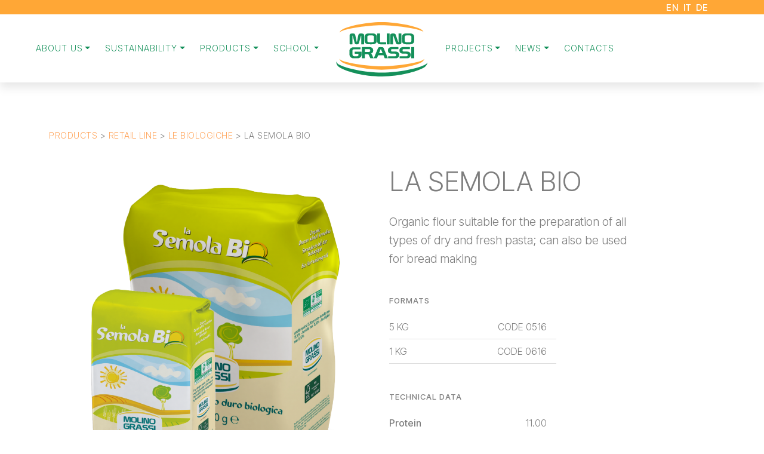

--- FILE ---
content_type: text/html; charset=UTF-8
request_url: https://www.molinograssi.it/en/product/la-semola-bio/
body_size: 12185
content:
<!doctype html>
<html lang="en-US" class="h-100">
<head>

<meta charset="utf-8">
<meta http-equiv="X-UA-Compatible" content="IE=edge">
<meta name="viewport" content="width=device-width, initial-scale=1">
<meta charset="utf-8">
<title>La Semola Bio (1/5 kg) - Molino Grassi</title>
<meta charset="utf-8" /><meta name='robots' content='index, follow, max-image-preview:large, max-snippet:-1, max-video-preview:-1' />
	<style>img:is([sizes="auto" i], [sizes^="auto," i]) { contain-intrinsic-size: 3000px 1500px }</style>
	
	<!-- This site is optimized with the Yoast SEO plugin v25.9 - https://yoast.com/wordpress/plugins/seo/ -->
	<meta name="description" content="La &quot;Semola Bio&quot; è adatta alla preparazione di tutti i tipi di pasta secca e fresca e per la produzione di pane. Disponibile in formato da 1 e 5 kg. Uso domestico." />
	<link rel="canonical" href="https://www.molinograssi.it/en/product/la-semola-bio/" />
	<meta property="og:locale" content="en_US" />
	<meta property="og:type" content="article" />
	<meta property="og:title" content="La Semola Bio (1/5 kg) - Molino Grassi" />
	<meta property="og:description" content="La &quot;Semola Bio&quot; è adatta alla preparazione di tutti i tipi di pasta secca e fresca e per la produzione di pane. Disponibile in formato da 1 e 5 kg. Uso domestico." />
	<meta property="og:url" content="https://www.molinograssi.it/en/product/la-semola-bio/" />
	<meta property="og:site_name" content="Molino Grassi" />
	<meta property="article:modified_time" content="2024-06-29T08:40:34+00:00" />
	<meta property="og:image" content="https://www.molinograssi.it/en/wp-content/uploads/sites/3/2022/07/LINEARETAIL_LASEMOLA.png" />
	<meta property="og:image:width" content="1100" />
	<meta property="og:image:height" content="1100" />
	<meta property="og:image:type" content="image/png" />
	<meta name="twitter:card" content="summary_large_image" />
	<meta name="twitter:label1" content="Est. reading time" />
	<meta name="twitter:data1" content="1 minute" />
	<script type="application/ld+json" class="yoast-schema-graph">{"@context":"https://schema.org","@graph":[{"@type":"WebPage","@id":"https://www.molinograssi.it/en/product/la-semola-bio/","url":"https://www.molinograssi.it/en/product/la-semola-bio/","name":"La Semola Bio (1/5 kg) - Molino Grassi","isPartOf":{"@id":"https://www.molinograssi.it/en/#website"},"primaryImageOfPage":{"@id":"https://www.molinograssi.it/en/product/la-semola-bio/#primaryimage"},"image":{"@id":"https://www.molinograssi.it/en/product/la-semola-bio/#primaryimage"},"thumbnailUrl":"https://www.molinograssi.it/en/wp-content/uploads/sites/3/2022/07/LINEARETAIL_LASEMOLA.png","datePublished":"2022-07-26T15:56:29+00:00","dateModified":"2024-06-29T08:40:34+00:00","description":"La \"Semola Bio\" è adatta alla preparazione di tutti i tipi di pasta secca e fresca e per la produzione di pane. Disponibile in formato da 1 e 5 kg. Uso domestico.","breadcrumb":{"@id":"https://www.molinograssi.it/en/product/la-semola-bio/#breadcrumb"},"inLanguage":"en-US","potentialAction":[{"@type":"ReadAction","target":["https://www.molinograssi.it/en/product/la-semola-bio/"]}]},{"@type":"ImageObject","inLanguage":"en-US","@id":"https://www.molinograssi.it/en/product/la-semola-bio/#primaryimage","url":"https://www.molinograssi.it/en/wp-content/uploads/sites/3/2022/07/LINEARETAIL_LASEMOLA.png","contentUrl":"https://www.molinograssi.it/en/wp-content/uploads/sites/3/2022/07/LINEARETAIL_LASEMOLA.png","width":1100,"height":1100},{"@type":"BreadcrumbList","@id":"https://www.molinograssi.it/en/product/la-semola-bio/#breadcrumb","itemListElement":[{"@type":"ListItem","position":1,"name":"Products","item":"https://www.molinograssi.it/en/product/"},{"@type":"ListItem","position":2,"name":"Retail line","item":"https://www.molinograssi.it/en/retail-line/"},{"@type":"ListItem","position":3,"name":"Le biologiche","item":"https://www.molinograssi.it/en/retail-line/le-biologiche/"},{"@type":"ListItem","position":4,"name":"LA SEMOLA BIO"}]},{"@type":"WebSite","@id":"https://www.molinograssi.it/en/#website","url":"https://www.molinograssi.it/en/","name":"Molino Grassi","description":"Flour and semolina since 1934","potentialAction":[{"@type":"SearchAction","target":{"@type":"EntryPoint","urlTemplate":"https://www.molinograssi.it/en/?s={search_term_string}"},"query-input":{"@type":"PropertyValueSpecification","valueRequired":true,"valueName":"search_term_string"}}],"inLanguage":"en-US"}]}</script>
	<!-- / Yoast SEO plugin. -->


<link rel='dns-prefetch' href='//www.molinograssi.it' />
<meta name="viewport" content="width=device-width, initial-scale=1"><script type="text/javascript">
/* <![CDATA[ */
window._wpemojiSettings = {"baseUrl":"https:\/\/s.w.org\/images\/core\/emoji\/16.0.1\/72x72\/","ext":".png","svgUrl":"https:\/\/s.w.org\/images\/core\/emoji\/16.0.1\/svg\/","svgExt":".svg","source":{"concatemoji":"https:\/\/www.molinograssi.it\/en\/wp-includes\/js\/wp-emoji-release.min.js"}};
/*! This file is auto-generated */
!function(s,n){var o,i,e;function c(e){try{var t={supportTests:e,timestamp:(new Date).valueOf()};sessionStorage.setItem(o,JSON.stringify(t))}catch(e){}}function p(e,t,n){e.clearRect(0,0,e.canvas.width,e.canvas.height),e.fillText(t,0,0);var t=new Uint32Array(e.getImageData(0,0,e.canvas.width,e.canvas.height).data),a=(e.clearRect(0,0,e.canvas.width,e.canvas.height),e.fillText(n,0,0),new Uint32Array(e.getImageData(0,0,e.canvas.width,e.canvas.height).data));return t.every(function(e,t){return e===a[t]})}function u(e,t){e.clearRect(0,0,e.canvas.width,e.canvas.height),e.fillText(t,0,0);for(var n=e.getImageData(16,16,1,1),a=0;a<n.data.length;a++)if(0!==n.data[a])return!1;return!0}function f(e,t,n,a){switch(t){case"flag":return n(e,"\ud83c\udff3\ufe0f\u200d\u26a7\ufe0f","\ud83c\udff3\ufe0f\u200b\u26a7\ufe0f")?!1:!n(e,"\ud83c\udde8\ud83c\uddf6","\ud83c\udde8\u200b\ud83c\uddf6")&&!n(e,"\ud83c\udff4\udb40\udc67\udb40\udc62\udb40\udc65\udb40\udc6e\udb40\udc67\udb40\udc7f","\ud83c\udff4\u200b\udb40\udc67\u200b\udb40\udc62\u200b\udb40\udc65\u200b\udb40\udc6e\u200b\udb40\udc67\u200b\udb40\udc7f");case"emoji":return!a(e,"\ud83e\udedf")}return!1}function g(e,t,n,a){var r="undefined"!=typeof WorkerGlobalScope&&self instanceof WorkerGlobalScope?new OffscreenCanvas(300,150):s.createElement("canvas"),o=r.getContext("2d",{willReadFrequently:!0}),i=(o.textBaseline="top",o.font="600 32px Arial",{});return e.forEach(function(e){i[e]=t(o,e,n,a)}),i}function t(e){var t=s.createElement("script");t.src=e,t.defer=!0,s.head.appendChild(t)}"undefined"!=typeof Promise&&(o="wpEmojiSettingsSupports",i=["flag","emoji"],n.supports={everything:!0,everythingExceptFlag:!0},e=new Promise(function(e){s.addEventListener("DOMContentLoaded",e,{once:!0})}),new Promise(function(t){var n=function(){try{var e=JSON.parse(sessionStorage.getItem(o));if("object"==typeof e&&"number"==typeof e.timestamp&&(new Date).valueOf()<e.timestamp+604800&&"object"==typeof e.supportTests)return e.supportTests}catch(e){}return null}();if(!n){if("undefined"!=typeof Worker&&"undefined"!=typeof OffscreenCanvas&&"undefined"!=typeof URL&&URL.createObjectURL&&"undefined"!=typeof Blob)try{var e="postMessage("+g.toString()+"("+[JSON.stringify(i),f.toString(),p.toString(),u.toString()].join(",")+"));",a=new Blob([e],{type:"text/javascript"}),r=new Worker(URL.createObjectURL(a),{name:"wpTestEmojiSupports"});return void(r.onmessage=function(e){c(n=e.data),r.terminate(),t(n)})}catch(e){}c(n=g(i,f,p,u))}t(n)}).then(function(e){for(var t in e)n.supports[t]=e[t],n.supports.everything=n.supports.everything&&n.supports[t],"flag"!==t&&(n.supports.everythingExceptFlag=n.supports.everythingExceptFlag&&n.supports[t]);n.supports.everythingExceptFlag=n.supports.everythingExceptFlag&&!n.supports.flag,n.DOMReady=!1,n.readyCallback=function(){n.DOMReady=!0}}).then(function(){return e}).then(function(){var e;n.supports.everything||(n.readyCallback(),(e=n.source||{}).concatemoji?t(e.concatemoji):e.wpemoji&&e.twemoji&&(t(e.twemoji),t(e.wpemoji)))}))}((window,document),window._wpemojiSettings);
/* ]]> */
</script>
<link rel='stylesheet' id='jarallcss-css' href='https://www.molinograssi.it/en/wp-content/themes/molinograssiwp/lib/jarallax/jarallax.css' type='text/css' media='screen' />
<link rel='stylesheet' id='bootstrapcss-css' href='https://www.molinograssi.it/en/wp-content/themes/_a/lib/bootstrap/css/bootstrap.min.css' type='text/css' media='all' />
<link rel='stylesheet' id='slightcss-css' href='https://www.molinograssi.it/en/wp-content/themes/molinograssiwp/lib/lightbox/simple-lightbox.min.css' type='text/css' media='all' />
<link rel='stylesheet' id='parent_style-css' href='https://www.molinograssi.it/en/wp-content/themes/_a/style.css' type='text/css' media='all' />
<link rel='stylesheet' id='footer-menucss-css' href='https://www.molinograssi.it/en/wp-content/themes/_a/parts/css/footer-menu.css' type='text/css' media='all' />
<link rel='stylesheet' id='header-mainmenucss-css' href='https://www.molinograssi.it/en/wp-content/themes/_a/parts/css/header-mainmenu.css' type='text/css' media='all' />
<link rel='stylesheet' id='header-mastheadcss-css' href='https://www.molinograssi.it/en/wp-content/themes/_a/parts/css/header-masthead.css' type='text/css' media='all' />
<link rel='stylesheet' id='header-mobilenavcss-css' href='https://www.molinograssi.it/en/wp-content/themes/_a/parts/css/header-mobilenav.css' type='text/css' media='all' />
<link rel='stylesheet' id='header-supercss-css' href='https://www.molinograssi.it/en/wp-content/themes/_a/parts/css/header-super.css' type='text/css' media='all' />
<link rel='stylesheet' id='animate.compatcss-css' href='https://www.molinograssi.it/en/wp-content/themes/molinograssiwp/css/animate.compat.css' type='text/css' media='all' />
<link rel='stylesheet' id='fontscss-css' href='https://www.molinograssi.it/en/wp-content/themes/molinograssiwp/css/fonts.css' type='text/css' media='all' />
<link rel='stylesheet' id='splide-extension-video.mincss-css' href='https://www.molinograssi.it/en/wp-content/themes/molinograssiwp/css/splide-extension-video.min.css' type='text/css' media='all' />
<link rel='stylesheet' id='splide.mincss-css' href='https://www.molinograssi.it/en/wp-content/themes/molinograssiwp/css/splide.min.css' type='text/css' media='all' />
<link rel='stylesheet' id='child_style-css' href='https://www.molinograssi.it/en/wp-content/themes/molinograssiwp/style.css' type='text/css' media='all' />
<style id='wp-emoji-styles-inline-css' type='text/css'>

	img.wp-smiley, img.emoji {
		display: inline !important;
		border: none !important;
		box-shadow: none !important;
		height: 1em !important;
		width: 1em !important;
		margin: 0 0.07em !important;
		vertical-align: -0.1em !important;
		background: none !important;
		padding: 0 !important;
	}
</style>
<link rel='stylesheet' id='wp-block-library-css' href='https://www.molinograssi.it/en/wp-includes/css/dist/block-library/style.min.css' type='text/css' media='all' />
<style id='classic-theme-styles-inline-css' type='text/css'>
/*! This file is auto-generated */
.wp-block-button__link{color:#fff;background-color:#32373c;border-radius:9999px;box-shadow:none;text-decoration:none;padding:calc(.667em + 2px) calc(1.333em + 2px);font-size:1.125em}.wp-block-file__button{background:#32373c;color:#fff;text-decoration:none}
</style>
<style id='global-styles-inline-css' type='text/css'>
:root{--wp--preset--aspect-ratio--square: 1;--wp--preset--aspect-ratio--4-3: 4/3;--wp--preset--aspect-ratio--3-4: 3/4;--wp--preset--aspect-ratio--3-2: 3/2;--wp--preset--aspect-ratio--2-3: 2/3;--wp--preset--aspect-ratio--16-9: 16/9;--wp--preset--aspect-ratio--9-16: 9/16;--wp--preset--color--black: #000000;--wp--preset--color--cyan-bluish-gray: #abb8c3;--wp--preset--color--white: #ffffff;--wp--preset--color--pale-pink: #f78da7;--wp--preset--color--vivid-red: #cf2e2e;--wp--preset--color--luminous-vivid-orange: #ff6900;--wp--preset--color--luminous-vivid-amber: #fcb900;--wp--preset--color--light-green-cyan: #7bdcb5;--wp--preset--color--vivid-green-cyan: #00d084;--wp--preset--color--pale-cyan-blue: #8ed1fc;--wp--preset--color--vivid-cyan-blue: #0693e3;--wp--preset--color--vivid-purple: #9b51e0;--wp--preset--gradient--vivid-cyan-blue-to-vivid-purple: linear-gradient(135deg,rgba(6,147,227,1) 0%,rgb(155,81,224) 100%);--wp--preset--gradient--light-green-cyan-to-vivid-green-cyan: linear-gradient(135deg,rgb(122,220,180) 0%,rgb(0,208,130) 100%);--wp--preset--gradient--luminous-vivid-amber-to-luminous-vivid-orange: linear-gradient(135deg,rgba(252,185,0,1) 0%,rgba(255,105,0,1) 100%);--wp--preset--gradient--luminous-vivid-orange-to-vivid-red: linear-gradient(135deg,rgba(255,105,0,1) 0%,rgb(207,46,46) 100%);--wp--preset--gradient--very-light-gray-to-cyan-bluish-gray: linear-gradient(135deg,rgb(238,238,238) 0%,rgb(169,184,195) 100%);--wp--preset--gradient--cool-to-warm-spectrum: linear-gradient(135deg,rgb(74,234,220) 0%,rgb(151,120,209) 20%,rgb(207,42,186) 40%,rgb(238,44,130) 60%,rgb(251,105,98) 80%,rgb(254,248,76) 100%);--wp--preset--gradient--blush-light-purple: linear-gradient(135deg,rgb(255,206,236) 0%,rgb(152,150,240) 100%);--wp--preset--gradient--blush-bordeaux: linear-gradient(135deg,rgb(254,205,165) 0%,rgb(254,45,45) 50%,rgb(107,0,62) 100%);--wp--preset--gradient--luminous-dusk: linear-gradient(135deg,rgb(255,203,112) 0%,rgb(199,81,192) 50%,rgb(65,88,208) 100%);--wp--preset--gradient--pale-ocean: linear-gradient(135deg,rgb(255,245,203) 0%,rgb(182,227,212) 50%,rgb(51,167,181) 100%);--wp--preset--gradient--electric-grass: linear-gradient(135deg,rgb(202,248,128) 0%,rgb(113,206,126) 100%);--wp--preset--gradient--midnight: linear-gradient(135deg,rgb(2,3,129) 0%,rgb(40,116,252) 100%);--wp--preset--font-size--small: 13px;--wp--preset--font-size--medium: 20px;--wp--preset--font-size--large: 36px;--wp--preset--font-size--x-large: 42px;--wp--preset--spacing--20: 0.44rem;--wp--preset--spacing--30: 0.67rem;--wp--preset--spacing--40: 1rem;--wp--preset--spacing--50: 1.5rem;--wp--preset--spacing--60: 2.25rem;--wp--preset--spacing--70: 3.38rem;--wp--preset--spacing--80: 5.06rem;--wp--preset--shadow--natural: 6px 6px 9px rgba(0, 0, 0, 0.2);--wp--preset--shadow--deep: 12px 12px 50px rgba(0, 0, 0, 0.4);--wp--preset--shadow--sharp: 6px 6px 0px rgba(0, 0, 0, 0.2);--wp--preset--shadow--outlined: 6px 6px 0px -3px rgba(255, 255, 255, 1), 6px 6px rgba(0, 0, 0, 1);--wp--preset--shadow--crisp: 6px 6px 0px rgba(0, 0, 0, 1);}:where(.is-layout-flex){gap: 0.5em;}:where(.is-layout-grid){gap: 0.5em;}body .is-layout-flex{display: flex;}.is-layout-flex{flex-wrap: wrap;align-items: center;}.is-layout-flex > :is(*, div){margin: 0;}body .is-layout-grid{display: grid;}.is-layout-grid > :is(*, div){margin: 0;}:where(.wp-block-columns.is-layout-flex){gap: 2em;}:where(.wp-block-columns.is-layout-grid){gap: 2em;}:where(.wp-block-post-template.is-layout-flex){gap: 1.25em;}:where(.wp-block-post-template.is-layout-grid){gap: 1.25em;}.has-black-color{color: var(--wp--preset--color--black) !important;}.has-cyan-bluish-gray-color{color: var(--wp--preset--color--cyan-bluish-gray) !important;}.has-white-color{color: var(--wp--preset--color--white) !important;}.has-pale-pink-color{color: var(--wp--preset--color--pale-pink) !important;}.has-vivid-red-color{color: var(--wp--preset--color--vivid-red) !important;}.has-luminous-vivid-orange-color{color: var(--wp--preset--color--luminous-vivid-orange) !important;}.has-luminous-vivid-amber-color{color: var(--wp--preset--color--luminous-vivid-amber) !important;}.has-light-green-cyan-color{color: var(--wp--preset--color--light-green-cyan) !important;}.has-vivid-green-cyan-color{color: var(--wp--preset--color--vivid-green-cyan) !important;}.has-pale-cyan-blue-color{color: var(--wp--preset--color--pale-cyan-blue) !important;}.has-vivid-cyan-blue-color{color: var(--wp--preset--color--vivid-cyan-blue) !important;}.has-vivid-purple-color{color: var(--wp--preset--color--vivid-purple) !important;}.has-black-background-color{background-color: var(--wp--preset--color--black) !important;}.has-cyan-bluish-gray-background-color{background-color: var(--wp--preset--color--cyan-bluish-gray) !important;}.has-white-background-color{background-color: var(--wp--preset--color--white) !important;}.has-pale-pink-background-color{background-color: var(--wp--preset--color--pale-pink) !important;}.has-vivid-red-background-color{background-color: var(--wp--preset--color--vivid-red) !important;}.has-luminous-vivid-orange-background-color{background-color: var(--wp--preset--color--luminous-vivid-orange) !important;}.has-luminous-vivid-amber-background-color{background-color: var(--wp--preset--color--luminous-vivid-amber) !important;}.has-light-green-cyan-background-color{background-color: var(--wp--preset--color--light-green-cyan) !important;}.has-vivid-green-cyan-background-color{background-color: var(--wp--preset--color--vivid-green-cyan) !important;}.has-pale-cyan-blue-background-color{background-color: var(--wp--preset--color--pale-cyan-blue) !important;}.has-vivid-cyan-blue-background-color{background-color: var(--wp--preset--color--vivid-cyan-blue) !important;}.has-vivid-purple-background-color{background-color: var(--wp--preset--color--vivid-purple) !important;}.has-black-border-color{border-color: var(--wp--preset--color--black) !important;}.has-cyan-bluish-gray-border-color{border-color: var(--wp--preset--color--cyan-bluish-gray) !important;}.has-white-border-color{border-color: var(--wp--preset--color--white) !important;}.has-pale-pink-border-color{border-color: var(--wp--preset--color--pale-pink) !important;}.has-vivid-red-border-color{border-color: var(--wp--preset--color--vivid-red) !important;}.has-luminous-vivid-orange-border-color{border-color: var(--wp--preset--color--luminous-vivid-orange) !important;}.has-luminous-vivid-amber-border-color{border-color: var(--wp--preset--color--luminous-vivid-amber) !important;}.has-light-green-cyan-border-color{border-color: var(--wp--preset--color--light-green-cyan) !important;}.has-vivid-green-cyan-border-color{border-color: var(--wp--preset--color--vivid-green-cyan) !important;}.has-pale-cyan-blue-border-color{border-color: var(--wp--preset--color--pale-cyan-blue) !important;}.has-vivid-cyan-blue-border-color{border-color: var(--wp--preset--color--vivid-cyan-blue) !important;}.has-vivid-purple-border-color{border-color: var(--wp--preset--color--vivid-purple) !important;}.has-vivid-cyan-blue-to-vivid-purple-gradient-background{background: var(--wp--preset--gradient--vivid-cyan-blue-to-vivid-purple) !important;}.has-light-green-cyan-to-vivid-green-cyan-gradient-background{background: var(--wp--preset--gradient--light-green-cyan-to-vivid-green-cyan) !important;}.has-luminous-vivid-amber-to-luminous-vivid-orange-gradient-background{background: var(--wp--preset--gradient--luminous-vivid-amber-to-luminous-vivid-orange) !important;}.has-luminous-vivid-orange-to-vivid-red-gradient-background{background: var(--wp--preset--gradient--luminous-vivid-orange-to-vivid-red) !important;}.has-very-light-gray-to-cyan-bluish-gray-gradient-background{background: var(--wp--preset--gradient--very-light-gray-to-cyan-bluish-gray) !important;}.has-cool-to-warm-spectrum-gradient-background{background: var(--wp--preset--gradient--cool-to-warm-spectrum) !important;}.has-blush-light-purple-gradient-background{background: var(--wp--preset--gradient--blush-light-purple) !important;}.has-blush-bordeaux-gradient-background{background: var(--wp--preset--gradient--blush-bordeaux) !important;}.has-luminous-dusk-gradient-background{background: var(--wp--preset--gradient--luminous-dusk) !important;}.has-pale-ocean-gradient-background{background: var(--wp--preset--gradient--pale-ocean) !important;}.has-electric-grass-gradient-background{background: var(--wp--preset--gradient--electric-grass) !important;}.has-midnight-gradient-background{background: var(--wp--preset--gradient--midnight) !important;}.has-small-font-size{font-size: var(--wp--preset--font-size--small) !important;}.has-medium-font-size{font-size: var(--wp--preset--font-size--medium) !important;}.has-large-font-size{font-size: var(--wp--preset--font-size--large) !important;}.has-x-large-font-size{font-size: var(--wp--preset--font-size--x-large) !important;}
:where(.wp-block-post-template.is-layout-flex){gap: 1.25em;}:where(.wp-block-post-template.is-layout-grid){gap: 1.25em;}
:where(.wp-block-columns.is-layout-flex){gap: 2em;}:where(.wp-block-columns.is-layout-grid){gap: 2em;}
:root :where(.wp-block-pullquote){font-size: 1.5em;line-height: 1.6;}
</style>
<link rel='stylesheet' id='som_lost_password_style-css' href='https://www.molinograssi.it/en/wp-content/plugins/frontend-reset-password/assets/css/password-lost.css' type='text/css' media='all' />
<link rel='stylesheet' id='wp-pagenavi-css' href='https://www.molinograssi.it/en/wp-content/plugins/wp-pagenavi/pagenavi-css.css' type='text/css' media='all' />
<script type="text/javascript" src="https://www.molinograssi.it/en/wp-content/themes/_a/lib/jquery/jquery.min.js" id="jquery-js"></script>
<link rel='shortlink' href='https://www.molinograssi.it/en/?p=937' />
<!-- Matomo -->
<script>
  var _paq = window._paq = window._paq || [];
  /* tracker methods like "setCustomDimension" should be called before "trackPageView" */
  _paq.push(['trackPageView']);
  _paq.push(['enableLinkTracking']);
  (function() {
    var u="//matomostats.molinograssi.it/";
    _paq.push(['setTrackerUrl', u+'matomo.php']);
    _paq.push(['setSiteId', '1']);
    var d=document, g=d.createElement('script'), s=d.getElementsByTagName('script')[0];
    g.async=true; g.src=u+'matomo.js'; s.parentNode.insertBefore(g,s);
  })();
</script>
<!-- End Matomo Code -->


 <link rel="preconnect" href="https://fonts.googleapis.com">
<link rel="preconnect" href="https://fonts.gstatic.com" crossorigin>
<link href="https://fonts.googleapis.com/css2?family=Inter+Tight:wght@300;500&display=swap" rel="stylesheet">





<!--
<link rel="preconnect" href="https://fonts.googleapis.com">
<link rel="preconnect" href="https://fonts.gstatic.com" crossorigin>
<link href="https://fonts.googleapis.com/css2?family=Roboto:wght@300;500&display=swap" rel="stylesheet">  -->

<link rel="shortcut icon" href="https://www.molinograssi.it/en/wp-content/themes/molinograssiwp/favicon_mg.png" type="image/x-icon" />

<link rel="stylesheet" href="https://cdn.jsdelivr.net/npm/bootstrap-icons@1.13.1/font/bootstrap-icons.min.css">
<meta name = "format-detection" content = "telephone=no">

</head>
<body class="wp-singular product-template-default single single-product postid-937 wp-theme-_a wp-child-theme-molinograssiwp d-flex flex-column h-100">

<header>

 <nav class="navbar navbar-expand-lg navbar-light fixed-top"> 

<!--
<nav class="navbar navbar-expand-lg navbar-light fixed-top">
 -->

	<div class="bg-warning w-100 d-none d-md-inline-block"><div class="container d-flex"> <div class="langchoice ms-auto">
<div class="menu-language-container"><ul id="menu-language" class="menu"><li id="menu-item-55" class="menu-item menu-item-type-custom menu-item-object-custom menu-item-55"><a href="/en">EN</a></li>
<li id="menu-item-56" class="menu-item menu-item-type-custom menu-item-object-custom menu-item-56"><a href="/">IT</a></li>
<li id="menu-item-3182" class="menu-item menu-item-type-custom menu-item-object-custom menu-item-3182"><a href="/de">DE</a></li>
</ul></div>        </div></div></div>
<div class="container-fluid navbg">
           <!-- Brand -->
        <a class="navbar-brand d-lg-none" href="https://www.molinograssi.it/en">
        
        <img src="https://www.molinograssi.it/en/wp-content/themes/molinograssiwp/img/logo-molinograssi.svg" alt="logo Molino Grassi" class="img-fluid nodelay">
</a>
        <!-- Toggler -->
        
     
<button class="navbar-toggler navbar-toggler-right ms-auto navicon-button x collapsed" type="button" data-bs-toggle="collapse" data-bs-target="#navbarSupportedContent">
	<span class="icon-bar top-bar"></span>
	<span class="icon-bar middle-bar"></span>
	<span class="icon-bar bottom-bar"></span>				
</button>

  
    
        <!-- Collapse -->
        <div class="navbar-collapse collapse py-2" id="navbarSupportedContent">
        
           	<div class="bg-warning w-100 d-md-none"><div class="container d-flex"> <div class="langchoice ms-auto">
<div class="menu-language-container"><ul id="menu-language-1" class="menu"><li class="menu-item menu-item-type-custom menu-item-object-custom menu-item-55"><a href="/en">EN</a></li>
<li class="menu-item menu-item-type-custom menu-item-object-custom menu-item-56"><a href="/">IT</a></li>
<li class="menu-item menu-item-type-custom menu-item-object-custom menu-item-3182"><a href="/de">DE</a></li>
</ul></div>        </div></div></div>
        
    
          <!-- Navigation left -->

                 <ul id="menu-main-left" class="navbar-nav justify-content-end w-100" itemscope itemtype="http://www.schema.org/SiteNavigationElement"><li  id="menu-item-47" class="menu-item menu-item-type-post_type menu-item-object-page menu-item-has-children dropdown menu-item-47 nav-item"><a href="#" data-bs-toggle="dropdown" aria-haspopup="true" aria-expanded="false" class="dropdown-toggle nav-link" id="menu-item-dropdown-47"><span itemprop="name">About us</span></a>
<ul class="dropdown-menu" aria-labelledby="menu-item-dropdown-47">
	<li  id="menu-item-535" class="menu-item menu-item-type-post_type menu-item-object-page menu-item-535 nav-item"><a itemprop="url" href="https://www.molinograssi.it/en/about-us/our-story/" class="dropdown-item"><span itemprop="name">Our story</span></a></li>
	<li  id="menu-item-536" class="menu-item menu-item-type-post_type menu-item-object-page menu-item-536 nav-item"><a itemprop="url" href="https://www.molinograssi.it/en/about-us/vision-and-mission/" class="dropdown-item"><span itemprop="name">Vision and mission</span></a></li>
	<li  id="menu-item-1448" class="menu-item menu-item-type-post_type menu-item-object-page menu-item-1448 nav-item"><a itemprop="url" href="https://www.molinograssi.it/en/certificazioni/" class="dropdown-item"><span itemprop="name">Certification</span></a></li>
	<li  id="menu-item-2006" class="menu-item menu-item-type-post_type menu-item-object-page menu-item-2006 nav-item"><a itemprop="url" href="https://www.molinograssi.it/en/sports-sponsorships/" class="dropdown-item"><span itemprop="name">Sports sponsorships</span></a></li>
</ul>
</li>
<li  id="menu-item-46" class="menu-item menu-item-type-post_type menu-item-object-page menu-item-has-children dropdown menu-item-46 nav-item"><a href="#" data-bs-toggle="dropdown" aria-haspopup="true" aria-expanded="false" class="dropdown-toggle nav-link" id="menu-item-dropdown-46"><span itemprop="name">Sustainability</span></a>
<ul class="dropdown-menu" aria-labelledby="menu-item-dropdown-46">
	<li  id="menu-item-1393" class="menu-item menu-item-type-post_type menu-item-object-page menu-item-1393 nav-item"><a itemprop="url" href="https://www.molinograssi.it/en/sustainability/" class="dropdown-item"><span itemprop="name">Our vision</span></a></li>
	<li  id="menu-item-391" class="menu-item menu-item-type-post_type menu-item-object-page menu-item-391 nav-item"><a itemprop="url" href="https://www.molinograssi.it/en/sustainability/our-supply-chains/" class="dropdown-item"><span itemprop="name">Our supply chains</span></a></li>
	<li  id="menu-item-534" class="menu-item menu-item-type-post_type menu-item-object-page menu-item-534 nav-item"><a itemprop="url" href="https://www.molinograssi.it/en/about-us/organic/" class="dropdown-item"><span itemprop="name">Organic</span></a></li>
	<li  id="menu-item-2846" class="menu-item menu-item-type-post_type menu-item-object-page menu-item-2846 nav-item"><a itemprop="url" href="https://www.molinograssi.it/en/sustainability/our-supply-chains/baby-food/" class="dropdown-item"><span itemprop="name">Baby Food</span></a></li>
	<li  id="menu-item-3850" class="menu-item menu-item-type-post_type menu-item-object-page menu-item-3850 nav-item"><a itemprop="url" href="https://www.molinograssi.it/en/sustainability/sustainability-report/" class="dropdown-item"><span itemprop="name">Sustainability Report</span></a></li>
</ul>
</li>
<li  id="menu-item-1037" class="menu-item menu-item-type-post_type menu-item-object-page menu-item-has-children dropdown menu-item-1037 nav-item"><a href="#" data-bs-toggle="dropdown" aria-haspopup="true" aria-expanded="false" class="dropdown-toggle nav-link" id="menu-item-dropdown-1037"><span itemprop="name">Products</span></a>
<ul class="dropdown-menu" aria-labelledby="menu-item-dropdown-1037">
	<li  id="menu-item-2562" class="menu-item menu-item-type-post_type menu-item-object-page menu-item-2562 nav-item"><a itemprop="url" href="https://www.molinograssi.it/en/professional-line/" class="dropdown-item"><span itemprop="name">Professional line</span></a></li>
	<li  id="menu-item-1038" class="menu-item menu-item-type-post_type menu-item-object-page menu-item-1038 nav-item"><a itemprop="url" href="https://www.molinograssi.it/en/retail-line/" class="dropdown-item"><span itemprop="name">Retail line</span></a></li>
</ul>
</li>
<li  id="menu-item-2664" class="menu-item menu-item-type-post_type menu-item-object-page menu-item-has-children dropdown menu-item-2664 nav-item"><a href="#" data-bs-toggle="dropdown" aria-haspopup="true" aria-expanded="false" class="dropdown-toggle nav-link" id="menu-item-dropdown-2664"><span itemprop="name">School</span></a>
<ul class="dropdown-menu" aria-labelledby="menu-item-dropdown-2664">
	<li  id="menu-item-2665" class="menu-item menu-item-type-post_type menu-item-object-page menu-item-2665 nav-item"><a itemprop="url" href="https://www.molinograssi.it/en/school/" class="dropdown-item"><span itemprop="name">Percorsi</span></a></li>
	<li  id="menu-item-2666" class="menu-item menu-item-type-post_type menu-item-object-page menu-item-2666 nav-item"><a itemprop="url" href="https://www.molinograssi.it/en/teachers/" class="dropdown-item"><span itemprop="name">Teachers</span></a></li>
</ul>
</li>
</ul>          
    
          <!-- Brand -->
          <a class="navbar-brand d-none d-lg-block" href="https://www.molinograssi.it/en">
 <img src="https://www.molinograssi.it/en/wp-content/themes/molinograssiwp/img/logo-molinograssi.svg" alt="logo Molino Grassi" class="img-fluid nodelay"></a>
    
          <!-- Navigation right -->
          
          
           <ul id="menu-main-right" class="navbar-nav justify-content-start w-100" itemscope itemtype="http://www.schema.org/SiteNavigationElement"><li  id="menu-item-53" class="menu-item menu-item-type-post_type menu-item-object-page menu-item-has-children dropdown menu-item-53 nav-item"><a href="#" data-bs-toggle="dropdown" aria-haspopup="true" aria-expanded="false" class="dropdown-toggle nav-link" id="menu-item-dropdown-53"><span itemprop="name">Projects</span></a>
<ul class="dropdown-menu" aria-labelledby="menu-item-dropdown-53">
	<li  id="menu-item-1232" class="menu-item menu-item-type-post_type menu-item-object-page menu-item-1232 nav-item"><a itemprop="url" href="https://www.molinograssi.it/en/projects/rdp-project-the-special-molino-grassi-supply-chains-quality-biodiversity-and-organic/" class="dropdown-item"><span itemprop="name">RDP Project – The special MOLINO GRASSI supply chains: quality, biodiversity and organic</span></a></li>
	<li  id="menu-item-1234" class="menu-item menu-item-type-post_type menu-item-object-page menu-item-1234 nav-item"><a itemprop="url" href="https://www.molinograssi.it/en/projects/rdp-better-bio-project/" class="dropdown-item"><span itemprop="name">RDP – BettER-Bio Project</span></a></li>
	<li  id="menu-item-1233" class="menu-item menu-item-type-post_type menu-item-object-page menu-item-1233 nav-item"><a itemprop="url" href="https://www.molinograssi.it/en/projects/rdp-project-bio2/" class="dropdown-item"><span itemprop="name">RDP Project – BIO2</span></a></li>
</ul>
</li>
<li  id="menu-item-51" class="menu-item menu-item-type-post_type menu-item-object-page menu-item-has-children dropdown menu-item-51 nav-item"><a href="#" data-bs-toggle="dropdown" aria-haspopup="true" aria-expanded="false" class="dropdown-toggle nav-link" id="menu-item-dropdown-51"><span itemprop="name">News</span></a>
<ul class="dropdown-menu" aria-labelledby="menu-item-dropdown-51">
	<li  id="menu-item-3350" class="menu-item menu-item-type-post_type menu-item-object-page menu-item-3350 nav-item"><a itemprop="url" href="https://www.molinograssi.it/en/news/" class="dropdown-item"><span itemprop="name">News</span></a></li>
	<li  id="menu-item-3348" class="menu-item menu-item-type-post_type menu-item-object-page menu-item-3348 nav-item"><a itemprop="url" href="https://www.molinograssi.it/en/events/" class="dropdown-item"><span itemprop="name">Events</span></a></li>
	<li  id="menu-item-3349" class="menu-item menu-item-type-post_type menu-item-object-page menu-item-3349 nav-item"><a itemprop="url" href="https://www.molinograssi.it/en/press-review/" class="dropdown-item"><span itemprop="name">Press review</span></a></li>
</ul>
</li>
<li  id="menu-item-52" class="menu-item menu-item-type-post_type menu-item-object-page menu-item-52 nav-item"><a itemprop="url" href="https://www.molinograssi.it/en/contacts/" class="nav-link"><span itemprop="name">Contacts</span></a></li>
</ul>    
 
      
        </div>
        
    
        
        <div class="clearfix"></div>
        
        
        
        
        </div>
    
    </nav>





</header>

<main class="flex-shrink-0">
<!--
  <section class="bg-light">
    <div class="container">
     <div class="row">
      <div class="col">
        <p id="breadcrumbs"><span><span><a href="https://www.molinograssi.it/en/product/">Products</a></span> &gt; <span><a href="https://www.molinograssi.it/en/retail-line/">Retail line</a></span> &gt; <span><a href="https://www.molinograssi.it/en/retail-line/le-biologiche/">Le biologiche</a></span> &gt; <span class="breadcrumb_last" aria-current="page">LA SEMOLA BIO</span></span></p>        
      </div>
    </div>
</div>
</section>
    -->
    <!--top product block -->
    
    <section class="pt-10 pt-md-12 mt-0 pb-4 pb-lg-5">
    <div class="container">
    
    <div class="row mt-4 mt-lg-5"><div class="col"><p id="breadcrumbs"><span><span><a href="https://www.molinograssi.it/en/product/">Products</a></span> &gt; <span><a href="https://www.molinograssi.it/en/retail-line/">Retail line</a></span> &gt; <span><a href="https://www.molinograssi.it/en/retail-line/le-biologiche/">Le biologiche</a></span> &gt; <span class="breadcrumb_last" aria-current="page">LA SEMOLA BIO</span></span></p></div></div><!-- end row breadcrumbs -->
    
<div class="row prodwindow justify-content-center mt-3 mb-4 mt-lg-4 mb-lg-5">
<div class="col-10 col-md-6 col-xxl-5 prodpic">    

<!--
               
      <a href=""> <img width="1024" height="1024" src="https://www.molinograssi.it/en/wp-content/uploads/sites/3/2022/07/LINEARETAIL_LASEMOLA-1024x1024.png" class="attachment-large size-large wp-post-image" alt="LA SEMOLA BIO" decoding="async" fetchpriority="high" srcset="https://www.molinograssi.it/en/wp-content/uploads/sites/3/2022/07/LINEARETAIL_LASEMOLA-1024x1024.png 1024w, https://www.molinograssi.it/en/wp-content/uploads/sites/3/2022/07/LINEARETAIL_LASEMOLA-300x300.png 300w, https://www.molinograssi.it/en/wp-content/uploads/sites/3/2022/07/LINEARETAIL_LASEMOLA-150x150.png 150w, https://www.molinograssi.it/en/wp-content/uploads/sites/3/2022/07/LINEARETAIL_LASEMOLA-768x768.png 768w, https://www.molinograssi.it/en/wp-content/uploads/sites/3/2022/07/LINEARETAIL_LASEMOLA.png 1100w" sizes="(max-width: 1024px) 100vw, 1024px" /> </a>  -->


<img width="1024" height="1024" src="https://www.molinograssi.it/en/wp-content/uploads/sites/3/2022/07/LINEARETAIL_LASEMOLA-1024x1024.png" class="img-fluid wp-post-image" alt="" decoding="async" srcset="https://www.molinograssi.it/en/wp-content/uploads/sites/3/2022/07/LINEARETAIL_LASEMOLA-1024x1024.png 1024w, https://www.molinograssi.it/en/wp-content/uploads/sites/3/2022/07/LINEARETAIL_LASEMOLA-300x300.png 300w, https://www.molinograssi.it/en/wp-content/uploads/sites/3/2022/07/LINEARETAIL_LASEMOLA-150x150.png 150w, https://www.molinograssi.it/en/wp-content/uploads/sites/3/2022/07/LINEARETAIL_LASEMOLA-768x768.png 768w, https://www.molinograssi.it/en/wp-content/uploads/sites/3/2022/07/LINEARETAIL_LASEMOLA.png 1100w" sizes="(max-width: 1024px) 100vw, 1024px" />
         </div>
<div class="col-md col-xxl-5 prodtextual mt-4 mt-lg-0">
<!-- 
 -->

 <h1>LA SEMOLA BIO</h1>
  
 <div class="col-md-9 product-descr mt-3 mt-lg-4">
<p>Organic flour suitable for the preparation of all types of dry and fresh pasta; can also be used for bread making</p>


<!-- table code weight -->
<div class="techdatalist mt-4 mt-lg-5">

<h4>Formats</h4>

<ul class="list-group list-group-flush mt-2 mt-lg-3">

            	<li class="ps-0 list-group-item d-flex justify-content-between text-uppercase"><div>5 Kg<!-- Sack --> </div> <div><!-- <span></span>--> <!-- <span> -->Code<!-- </span> --> 0516</div></li>
        	
 
            	<li class="ps-0 list-group-item d-flex justify-content-between text-uppercase"><div>1 Kg<!-- Sack --> </div> <div><!-- <span></span>--> <!-- <span> -->Code<!-- </span> --> 0616</div></li>
        	
 
        
    </ul>
</div><!-- end table code weight -->
    



<div class="techdatalist mt-4 mt-lg-5">
  <h4>Technical Data</h4>
  
<ul class="list-group list-group-flush mt-2 mt-lg-3">






	<li class="ps-0 list-group-item d-flex justify-content-between"><span>Protein </span> 11.00</li>

	<li class="ps-0 list-group-item d-flex justify-content-between"><span>Gluten Index</span> 65</li>

	<li class="ps-0 list-group-item d-flex justify-content-between"><span>Yellow Index </span> 23.0</li>



</ul><!-- list-group -->





</div>

</div>






<div class="accordion accordion-flush" id="accordionFlushExample">
   

 





</div><!-- end accordion -->

      	
 	
	
	



   <div class="mt-4 mt-lg-5 brochurediv techdatalist">
  <h4>Technical sheets</h4><ul class="border-light border-top list-group list-group-flush mt-2 mt-lg-3">
 <a href="https://www.molinograssi.it/en/wp-content/uploads/sites/3/2022/07/0516_SEMOLA_BIOLOGICA.pdf" class="ps-0 list-group-item d-flex justify-content-between list-group-item-action" target="_blank"><span class="fw-light">LA SEMOLA BIO 05 KG</span> <i class="bi bi-download"></i></a>
   <a href="https://www.molinograssi.it/en/wp-content/uploads/sites/3/2022/07/0616_SEMOLA_BIOLOGICA.pdf" class="ps-0 list-group-item d-flex justify-content-between list-group-item-action" target="_blank"><span class="fw-light">LA SEMOLA BIO 01 KG</span> <i class="bi bi-download"></i></a>
    
</ul>  </div>
  
  
	






<!--

   <div class="mt-3 mt-lg-4 brochurediv w-100">
  <h4>Technical sheets</h4><div class="mt-3 mt-lg-4">
 <a href="https://www.molinograssi.it/en/wp-content/uploads/sites/3/2022/07/0516_SEMOLA_BIOLOGICA.pdf" class="btn btn-outline-secondary btn-sm" target="_blank">LA SEMOLA BIO 05 KG</a>
   <a href="https://www.molinograssi.it/en/wp-content/uploads/sites/3/2022/07/0616_SEMOLA_BIOLOGICA.pdf" class="btn btn-outline-secondary btn-sm" target="_blank">LA SEMOLA BIO 01 KG</a>
    
</div>  </div>
  
  
-->

		

<div class="pt-3 pt-lg-4 widgshop d-none">
<a href="/punti-vendita">&nbsp;<span><i class="bi bi-arrow-right"></i></span></a>
</div>

</div><!-- end col prod descr -->

</div><!-- end row prod top -->
</div>
    <!-- end top product block  -->
    </section>


    
    
    
    
    

    
    
    

<div class="clearfix"></div>

</main>

<footer class="footer mt-auto py-4 py-lg-5">
<div class="container">

<!-- begin template footer -->

<div class="row my-4 my-lg-5">
                <div class="col-12 col-lg-3"><a class="d-block mb-30" href="/">
                
                <img src="https://www.molinograssi.it/en/wp-content/themes/molinograssiwp/img/logo-molinograssi.svg" class="img-fuid" alt="logo Molino Grassi">
                
                </a>
        
        
        <ul class="mt-3 mt-lg-4 list-unstyled">
       <li class="py-2"> <i class="bi bi-telephone"></i>&nbsp;+39 0521 662511</li>
        
        <li class="py-2"><i class="bi bi-envelope"></i>&nbsp;info@molinograssi.it</li>
        </ul>
        <hr>
        <div class="company-info"><address><strong>Molino Grassi SpA</strong><br>
Via Emilia Ovest 347<br/>43126 Parma - Italia
</address>
Cap. Soc. € 6.000.000,00 i.v.<br>REA n. 25834<br>
Reg.Imp. PR / P.IVA/CF IT 00148920341</div>
        
              
            <div class="w-100 py-3 socialfoot">

          <div class="d-inline-block">
            <div class="bg-circle-outline d-inline-block">
            <a href="https://www.facebook.com/molinograssi" target="_blank"><i class="bi bi-facebook"></i></a>
            </div>

            <div class="bg-circle-outline d-none">
            
                <a href="https://www.youtube.com/user/molinograssi" target="_blank"><i class="bi bi-youtube"></i></a>
            </div>

                  <div class="bg-circle-outline d-inline-block">

                <a href="https://www.instagram.com/molinograssi/?hl=en" target="_blank"><i class="bi bi-instagram"></i></a>
            </div>
                    <div class="bg-circle-outline d-inline-block">

                <a href="https://www.youtube.com/user/molinograssi" target="_blank"><i class="bi bi-youtube"></i></a>
            </div>
            
               <div class="bg-circle-outline d-inline-block">

                <a href="https://it.linkedin.com/company/molino-grassi-spa" target="_blank"><i class="bi bi-linkedin"></i></a>
            </div>
            
          </div>
        </div>  
              
                   
                </div>
          <!--      <div class="col-2 d-none d-lg-block"></div>-->
                <div class="col-12 col-lg-9 mt-3 mt-lg-0">
                    <div class="row">
                    
                    
                    
                        <div class="col-6 col-md-4 col-lg-2 ms-md-auto">
                            <h6 class="">About us</h6>
       <div class="nav-menu nav">

<div class="menu-footer-chi-siamo-container"><ul id="menu-footer-chi-siamo" class="menu" itemscope itemtype="http://www.schema.org/SiteNavigationElement"><li id="menu-item-913" class="menu-item menu-item-type-post_type menu-item-object-page menu-item-913"><a href="https://www.molinograssi.it/en/about-us/our-story/">Our story</a></li>
<li id="menu-item-914" class="menu-item menu-item-type-post_type menu-item-object-page menu-item-914"><a href="https://www.molinograssi.it/en/about-us/vision-and-mission/">Vision and mission</a></li>
<li id="menu-item-1331" class="menu-item menu-item-type-post_type menu-item-object-page menu-item-1331"><a href="https://www.molinograssi.it/en/certificazioni/">Certification</a></li>
<li id="menu-item-1332" class="menu-item menu-item-type-post_type menu-item-object-page menu-item-1332"><a href="https://www.molinograssi.it/en/sports-sponsorships/">Sports sponsorships</a></li>
<li id="menu-item-2383" class="menu-item menu-item-type-post_type menu-item-object-page menu-item-privacy-policy menu-item-2383"><a rel="privacy-policy" href="https://www.molinograssi.it/en/privacy-policy/">Privacy Policy</a></li>
<li id="menu-item-3062" class="menu-item menu-item-type-post_type menu-item-object-page menu-item-3062"><a href="https://www.molinograssi.it/en/cookie-policy/">Cookie Policy</a></li>
<li id="menu-item-3581" class="menu-item menu-item-type-post_type menu-item-object-page menu-item-3581"><a href="https://www.molinograssi.it/en/whistleblowing/">Whistleblowing</a></li>
</ul></div>

</div><!-- end nav-menu -->
                        </div>
                        <div class="col-6 col-md-4 col-lg-2">
                            <h6 class="">Sustainability</h6>
               <div class="nav-menu nav">

<div class="menu-footer-sostenibilita-container"><ul id="menu-footer-sostenibilita" class="menu" itemscope itemtype="http://www.schema.org/SiteNavigationElement"><li id="menu-item-2423" class="menu-item menu-item-type-post_type menu-item-object-page menu-item-2423"><a href="https://www.molinograssi.it/en/sustainability/">Our vision</a></li>
<li id="menu-item-460" class="menu-item menu-item-type-post_type menu-item-object-page menu-item-460"><a href="https://www.molinograssi.it/en/sustainability/our-supply-chains/">Our supply chains</a></li>
<li id="menu-item-2422" class="menu-item menu-item-type-post_type menu-item-object-page menu-item-2422"><a href="https://www.molinograssi.it/en/about-us/organic/">Organic</a></li>
<li id="menu-item-461" class="menu-item menu-item-type-post_type menu-item-object-page menu-item-461"><a href="https://www.molinograssi.it/en/sustainability/our-supply-chains/baby-food/">Baby Food</a></li>
</ul></div>

</div><!-- end nav-menu -->
                        </div>
                        <div class="col-6 col-md-4 col-lg-2">
                            <h6 class="">Products</h6>
   <div class="nav-menu nav">

<div class="menu-footer-prodotti-container"><ul id="menu-footer-prodotti" class="menu" itemscope itemtype="http://www.schema.org/SiteNavigationElement"><li id="menu-item-2629" class="fw-normal menu-item menu-item-type-post_type menu-item-object-page menu-item-2629"><a href="https://www.molinograssi.it/en/professional-line/">Professional line</a></li>
<li id="menu-item-920" class="menu-item menu-item-type-post_type menu-item-object-page menu-item-920"><a href="https://www.molinograssi.it/en/professional-line/bread/">Bread</a></li>
<li id="menu-item-923" class="menu-item menu-item-type-post_type menu-item-object-page menu-item-923"><a href="https://www.molinograssi.it/en/professional-line/pizza/">Pizza</a></li>
<li id="menu-item-922" class="menu-item menu-item-type-post_type menu-item-object-page menu-item-922"><a href="https://www.molinograssi.it/en/professional-line/confectionery/">Confectionery</a></li>
<li id="menu-item-921" class="menu-item menu-item-type-post_type menu-item-object-page menu-item-921"><a href="https://www.molinograssi.it/en/professional-line/pasta/">Pasta</a></li>
<li id="menu-item-916" class="menu-item menu-item-type-post_type menu-item-object-page menu-item-916"><a href="https://www.molinograssi.it/en/professional-line/linea-bio/">Linea bio</a></li>
<li id="menu-item-915" class="menu-item menu-item-type-post_type menu-item-object-page menu-item-915"><a href="https://www.molinograssi.it/en/professional-line/gluten-free/">Gluten Free</a></li>
<li id="menu-item-918" class="menu-item menu-item-type-post_type menu-item-object-page menu-item-918"><a href="https://www.molinograssi.it/en/professional-line/qb-line/">QB line</a></li>
<li id="menu-item-919" class="fw-normal menu-item menu-item-type-post_type menu-item-object-page menu-item-919"><a href="https://www.molinograssi.it/en/retail-line/">Retail line</a></li>
<li id="menu-item-2632" class="menu-item menu-item-type-post_type menu-item-object-page menu-item-2632"><a href="https://www.molinograssi.it/en/retail-line/flour/">Flour</a></li>
<li id="menu-item-2630" class="menu-item menu-item-type-post_type menu-item-object-page menu-item-2630"><a href="https://www.molinograssi.it/en/retail-line/semolina/">Semolina</a></li>
<li id="menu-item-2631" class="menu-item menu-item-type-post_type menu-item-object-page menu-item-2631"><a href="https://www.molinograssi.it/en/retail-line/le-biologiche/">Le biologiche</a></li>
</ul></div>

</div><!-- end nav-menu -->
                        </div>
                        
                                   <div class="col-6 col-md-4 col-lg-2">
                            <h6 class="">The School</h6>
   <div class="nav-menu nav">

<div class="menu-footer-scuola-container"><ul id="menu-footer-scuola" class="menu" itemscope itemtype="http://www.schema.org/SiteNavigationElement"><li id="menu-item-972" class="menu-item menu-item-type-post_type menu-item-object-page menu-item-972"><a href="https://www.molinograssi.it/en/school/">I Percorsi del Molino</a></li>
<li id="menu-item-1250" class="menu-item menu-item-type-post_type menu-item-object-page menu-item-1250"><a href="https://www.molinograssi.it/en/teachers/">Teachers</a></li>
</ul></div>

</div><!-- end nav-menu -->
                        </div>
                        
                        
                        
                        
                          		


                                                <div class="col-6 col-md-4 col-lg-2">
                            <h6 class="">News and events</h6>
   <div class="nav-menu nav">

<div class="menu-footer-news-container"><ul id="menu-footer-news" class="menu" itemscope itemtype="http://www.schema.org/SiteNavigationElement"><li id="menu-item-1722" class="menu-item menu-item-type-post_type menu-item-object-page menu-item-1722"><a href="https://www.molinograssi.it/en/news/">News</a></li>
<li id="menu-item-1721" class="menu-item menu-item-type-post_type menu-item-object-page menu-item-1721"><a href="https://www.molinograssi.it/en/press-review/">Press review</a></li>
</ul></div>

</div><!-- end nav-menu -->
                        </div>
                        

   

                        
                        
                 
                        
                        
                     
                </div>
                
                   <div class="col-12 text-md-end"><!-- <div class="footcta"><a href="#" class="btn btn-warning"><i class="bi bi-newspaper"></i>&nbsp;Subscribe to newsletter</a><p>Rimani aggiornato sulle novità del mondo Molino Grassi.</p></a></div>-->
                        
                        
                        
                        
                        
                    </div>
                
            </div>

<!-- end template footer -->


<hr><span class="d-inline-block mx-auto text-center w-100"><small>© 2023 MolinoGrassi.it - All Rights Reserved Molino Grassi - P. IVA 00148920341</small></span>

         
            
            
            </div>    
            
</footer>




		<script type="speculationrules">
{"prefetch":[{"source":"document","where":{"and":[{"href_matches":"\/en\/*"},{"not":{"href_matches":["\/en\/wp-*.php","\/en\/wp-admin\/*","\/en\/wp-content\/uploads\/sites\/3\/*","\/en\/wp-content\/*","\/en\/wp-content\/plugins\/*","\/en\/wp-content\/themes\/molinograssiwp\/*","\/en\/wp-content\/themes\/_a\/*","\/en\/*\\?(.+)"]}},{"not":{"selector_matches":"a[rel~=\"nofollow\"]"}},{"not":{"selector_matches":".no-prefetch, .no-prefetch a"}}]},"eagerness":"conservative"}]}
</script>
<script type="text/javascript" src="https://www.molinograssi.it/en/wp-content/themes/molinograssiwp/lib/jarallax/jarallax.min.js" id="jqparallaxjs-js"></script>
<script type="text/javascript" src="https://www.molinograssi.it/en/wp-content/themes/_a/lib/bootstrap/js/bootstrap.bundle.min.js" id="bootstrapjs-js"></script>
<script type="text/javascript" src="https://www.molinograssi.it/en/wp-content/themes/molinograssiwp/lib/lightbox/simple-lightbox.min.js" id="slightjs-js"></script>
<script type="text/javascript" src="https://www.molinograssi.it/en/wp-content/themes/_a/lib/TweenMax.min.js" id="gsapjs-js"></script>
<script type="text/javascript" src="https://www.molinograssi.it/en/wp-content/themes/_a/lib/ScrollMagic.min.js" id="scrmagijs-js"></script>
<script type="text/javascript" src="https://www.molinograssi.it/en/wp-content/themes/_a/lib/animation.gsap.js" id="gsapanjs-js"></script>
<script type="text/javascript" src="https://www.molinograssi.it/en/wp-content/themes/molinograssiwp/js/load-more-recipes.js" id="load-more-recipesjs-js"></script>
<script type="text/javascript" src="https://www.molinograssi.it/en/wp-content/themes/molinograssiwp/js/splide-extension-video.min.js" id="splide-extension-video.minjs-js"></script>
<script type="text/javascript" src="https://www.molinograssi.it/en/wp-content/themes/molinograssiwp/js/splide.min.js" id="splide.minjs-js"></script>
<script type="text/javascript" src="https://www.molinograssi.it/en/wp-content/themes/molinograssiwp/js/wow.min.js" id="wow.minjs-js"></script>
<script type="text/javascript" src="https://www.molinograssi.it/en/wp-content/themes/molinograssiwp/js/zcustom.js" id="zcustomjs-js"></script>
<script type="text/javascript" src="https://www.molinograssi.it/en/wp-content/plugins/frontend-reset-password/assets/js/password-lost.js" id="som_reset_password_script-js"></script>
<script type="text/javascript" id="load-more-recipes-js-extra">
/* <![CDATA[ */
var loadmore_params = {"ajaxurl":"https:\/\/www.molinograssi.it\/en\/wp-admin\/admin-ajax.php","nonce":"0b98a4ceaa","taxonomy":"","term_id":""};
/* ]]> */
</script>
<script type="text/javascript" src="https://www.molinograssi.it/en/wp-content/themes/molinograssiwp/js/load-more-recipes.js" id="load-more-recipes-js"></script>
        
    
    
    <script>
    function init() {
  new Splide("#carsyn", {
  
	autoplay: true,
	loop: true,
		gap: '1em',
	perPage: 3,
	breakpoints: {
		'1280': {
			perPage: 3,
			gap    : '1rem',
		},
		'480': {
			perPage: 1,
			gap    : '1rem',
		},
	}
  
  }).mount(window.splide.Extensions);
}

document.addEventListener("DOMContentLoaded", init, true);
    
    
    </script>
    
        
        
        
	

	</body>
</html>



--- FILE ---
content_type: text/html; charset=UTF-8
request_url: https://www.molinograssi.it/en/wp-admin/admin-ajax.php
body_size: 466
content:
            <div class="col">
                <a href="https://www.molinograssi.it/en/recipe/elisir-di-pierluigi-sapiente/">
                    <div class="card border-0 bg-white h-100">
                        <div class="card-body">
                            <div class="news-thumb-cont">
                                                                    <span class="divlock"><i class="bi bi-lock-fill"></i></span>
                                                                <img class="news-thumb-img" src="https://www.molinograssi.it/en/wp-content/uploads/sites/3/2022/09/Molino_Grassi_tronchetto_GENNAIO-scaled-e1664276279717.jpg" alt="Elixir by Pierluigi Sapiente" width="100%" height="225">
                            </div>
                            <div class="p-3">
                                <h3 class="card-title">Elixir by Pierluigi Sapiente</h3>
                            </div>
                        </div>
                                            </div>
                </a>
            </div>
                   <div class="col">
                <a href="https://www.molinograssi.it/en/recipe/kugelhupf-di-pierluigi-sapiente/">
                    <div class="card border-0 bg-white h-100">
                        <div class="card-body">
                            <div class="news-thumb-cont">
                                                                    <span class="divlock"><i class="bi bi-lock-fill"></i></span>
                                                                <img class="news-thumb-img" src="https://www.molinograssi.it/en/wp-content/uploads/sites/3/2022/09/Molino_Grassi_kugelhof_bassa-1.jpg" alt="Kugelhupf by Pierluigi Sapiente" width="100%" height="225">
                            </div>
                            <div class="p-3">
                                <h3 class="card-title">Kugelhupf by Pierluigi Sapiente</h3>
                            </div>
                        </div>
                                            </div>
                </a>
            </div>
                   <div class="col">
                <a href="https://www.molinograssi.it/en/recipe/pane-di-pasta-dura-kronos-di-ezio-marinato/">
                    <div class="card border-0 bg-white h-100">
                        <div class="card-body">
                            <div class="news-thumb-cont">
                                                                    <span class="divlock"><i class="bi bi-lock-fill"></i></span>
                                                                <img class="news-thumb-img" src="https://www.molinograssi.it/en/wp-content/uploads/sites/3/2022/09/pane-di-pasta-dura-kronos-scaled.jpg" alt="Kronos hard dough bread by Ezio Marinato" width="100%" height="225">
                            </div>
                            <div class="p-3">
                                <h3 class="card-title">Kronos hard dough bread by Ezio Marinato</h3>
                            </div>
                        </div>
                                            </div>
                </a>
            </div>
                   <div class="col">
                <a href="https://www.molinograssi.it/en/recipe/pane-di-campagna-di-ezio-marinato/">
                    <div class="card border-0 bg-white h-100">
                        <div class="card-body">
                            <div class="news-thumb-cont">
                                                                    <span class="divlock"><i class="bi bi-lock-fill"></i></span>
                                                                <img class="news-thumb-img" src="https://www.molinograssi.it/en/wp-content/uploads/sites/3/2022/09/PANE-DI-CAMPAGNA-scaled.jpg" alt="Country Bread by Ezio Marinato" width="100%" height="225">
                            </div>
                            <div class="p-3">
                                <h3 class="card-title">Country Bread by Ezio Marinato</h3>
                            </div>
                        </div>
                                            </div>
                </a>
            </div>
       

--- FILE ---
content_type: text/html; charset=UTF-8
request_url: https://www.molinograssi.it/en/wp-admin/admin-ajax.php
body_size: 466
content:
            <div class="col">
                <a href="https://www.molinograssi.it/en/recipe/elisir-di-pierluigi-sapiente/">
                    <div class="card border-0 bg-white h-100">
                        <div class="card-body">
                            <div class="news-thumb-cont">
                                                                    <span class="divlock"><i class="bi bi-lock-fill"></i></span>
                                                                <img class="news-thumb-img" src="https://www.molinograssi.it/en/wp-content/uploads/sites/3/2022/09/Molino_Grassi_tronchetto_GENNAIO-scaled-e1664276279717.jpg" alt="Elixir by Pierluigi Sapiente" width="100%" height="225">
                            </div>
                            <div class="p-3">
                                <h3 class="card-title">Elixir by Pierluigi Sapiente</h3>
                            </div>
                        </div>
                                            </div>
                </a>
            </div>
                   <div class="col">
                <a href="https://www.molinograssi.it/en/recipe/kugelhupf-di-pierluigi-sapiente/">
                    <div class="card border-0 bg-white h-100">
                        <div class="card-body">
                            <div class="news-thumb-cont">
                                                                    <span class="divlock"><i class="bi bi-lock-fill"></i></span>
                                                                <img class="news-thumb-img" src="https://www.molinograssi.it/en/wp-content/uploads/sites/3/2022/09/Molino_Grassi_kugelhof_bassa-1.jpg" alt="Kugelhupf by Pierluigi Sapiente" width="100%" height="225">
                            </div>
                            <div class="p-3">
                                <h3 class="card-title">Kugelhupf by Pierluigi Sapiente</h3>
                            </div>
                        </div>
                                            </div>
                </a>
            </div>
                   <div class="col">
                <a href="https://www.molinograssi.it/en/recipe/pane-di-pasta-dura-kronos-di-ezio-marinato/">
                    <div class="card border-0 bg-white h-100">
                        <div class="card-body">
                            <div class="news-thumb-cont">
                                                                    <span class="divlock"><i class="bi bi-lock-fill"></i></span>
                                                                <img class="news-thumb-img" src="https://www.molinograssi.it/en/wp-content/uploads/sites/3/2022/09/pane-di-pasta-dura-kronos-scaled.jpg" alt="Kronos hard dough bread by Ezio Marinato" width="100%" height="225">
                            </div>
                            <div class="p-3">
                                <h3 class="card-title">Kronos hard dough bread by Ezio Marinato</h3>
                            </div>
                        </div>
                                            </div>
                </a>
            </div>
                   <div class="col">
                <a href="https://www.molinograssi.it/en/recipe/pane-di-campagna-di-ezio-marinato/">
                    <div class="card border-0 bg-white h-100">
                        <div class="card-body">
                            <div class="news-thumb-cont">
                                                                    <span class="divlock"><i class="bi bi-lock-fill"></i></span>
                                                                <img class="news-thumb-img" src="https://www.molinograssi.it/en/wp-content/uploads/sites/3/2022/09/PANE-DI-CAMPAGNA-scaled.jpg" alt="Country Bread by Ezio Marinato" width="100%" height="225">
                            </div>
                            <div class="p-3">
                                <h3 class="card-title">Country Bread by Ezio Marinato</h3>
                            </div>
                        </div>
                                            </div>
                </a>
            </div>
       

--- FILE ---
content_type: text/css
request_url: https://www.molinograssi.it/en/wp-content/themes/_a/style.css
body_size: 109
content:
/*
Theme Name:     _A Theme
Theme URI:      http://albertomonteverdi.com/
Description:   Areaitalia Theme - Parent
Author:         Alberto Monteverdi
Author URI:     http://albertomonteverdi.com/
Version:        0.1.0
*/
/*
*/

--- FILE ---
content_type: text/css
request_url: https://www.molinograssi.it/en/wp-content/themes/_a/parts/css/header-mainmenu.css
body_size: 234
content:
#main-menu>li>a, #main-menu>li>a:focus, #main-menu>li>a:hover, #main-menu>li.active>a, #main-menu>li.active>a:focus, #main-menu>li.active>a:hover
{
	background-color: transparent;
	color: #c0c0c0;
	text-transform: uppercase;
}
#main-menu-container
{
	border-bottom: 1px solid #f3f3f3;
}


.nav-pills > li {
    float: none;
    display: inline-block;
}

--- FILE ---
content_type: text/css
request_url: https://www.molinograssi.it/en/wp-content/themes/_a/parts/css/header-mobilenav.css
body_size: 529
content:
#hamburger .navbar-toggle, #hamburger .navbar-toggle:hover, #hamburger .navbar-toggle:focus
{
	margin-left: 2em;
	border-width: 0;
	padding: 0;
	color: #fff;
	background-color: transparent;
}
#header-mobile
{
	min-height: 3.38em;
	margin: 0;
	position: static;
	background-color: #f3f3f3;
}
.navmenu
{
	background-color: #f3f3f3;
}
#menu-mobile li
{
	padding-left: 1em;
}
#menu-mobile li a
{
	color: #fff;
}
.navmenu, .navbar-offcanvas
{
	width: 75%;
}
.offcanvas ul
{
	padding: 1em;
}
.offcanvas li
{
	padding: 1em 0;
	border-bottom: 1px solid #d0d0d0;
	list-style: none;
}
.offcanvas li a
{
	color: #999;
	display: inline-block;
	width: 100%;
}

--- FILE ---
content_type: text/css
request_url: https://www.molinograssi.it/en/wp-content/themes/_a/parts/css/header-super.css
body_size: 60
content:
#superheader
{
	background-color: #fafafa;
	height: 3.38em;
	padding: .69em;
}
.social-links a
{
	font-size: 1.38em;
	display: inline-block;
	margin: auto .4em;
	color: #333;
}


--- FILE ---
content_type: text/css
request_url: https://www.molinograssi.it/en/wp-content/themes/molinograssiwp/style.css
body_size: 47295
content:
/*
Theme Name:     Molino Grassi WP Theme
Theme URI:      http://www.molinograssi.it/
Description:    Theme for Molino Grassi
Author:        	Areaitalia
Author URI:     https://www.areaitalia.com
Template:       _a
Version:        0.1.0
*/



@font-face {
    font-family: 'hansiefrough';
    src: url('css/fonts/hansief-rough-webfont.woff2') format('woff2'),
         url('css/fonts/hansief-rough-webfont.woff') format('woff');
    font-weight: normal;
    font-style: normal;

}


main {
}

body {
background: #fff;
   font-family: 'Inter Tight', sans-serif;
/*    font-family: 'Roboto', sans-serif; */
    overflow-x:hidden;
    color: #7E7E7E;
}


h1,h2,h3,h4 {
    font-weight: 400;
}


p,  .realcontent li, .genhead li{
font-weight: 300;
color: #7E7E7E;
}

.realcontent li, .lasttxt li {
font-size: 1.16rem;
margin-bottom: .2rem;
font-weight: 300;
}

.lasttxt ul {
padding-left: 1rem;
}

p {
font-size: 1.16rem;
}

p a {
color: #FFA358;
text-decoration: none;
}

p a:hover {
color: #FFA358;
text-decoration: underline;
}

a, a:link, a:active, a:visited {
 	transition: color 0.25s ease-out; 
	-webkit-transition: color 0.25s ease-out; 
	-moz-transition: color 0.25s ease-out; 
	-o-transition: color 0.25s ease-out;
}

p.lead {
	font-size: 1.28em;
}

/* NAV */

nav.navbar {
 transition: height 0.3s ease-in-out;
/*height: 80px;*/}

.navbar {
display: inline;
padding-top: 0;
padding-bottom: 0;
box-shadow: 0 0.5rem 1rem rgba(0,0,0,0.10),inset 0 -1px 0 rgba(255,255,255,0.10);

}

.home .navbar {
box-shadow: none;
}



nav.navbar.navbar-light {
background-color: transparent;
}

nav.navbar.navbar-light .nav-link {
    color: #14905A;
    text-transform: uppercase;
    font-size: .9rem;
letter-spacing: 1px;
font-weight: 300;
-webkit-transition: font-size 12s;
   -moz-transition: font-size 12s;
     -o-transition: font-size 12s;
        transition: font-size 0.3s;
}


nav .navbar-brand {
z-index: 8;
  width: 88px;
  height: auto;
}
/*
nav .navbar-brand img {
height:100%;
width: 100%;
}*/

.navbar-light .navbar-toggler {
color: transparent;
border-color: transparent;
}

/*
.navbar-toggler-right {
  position: absolute;g
  right: 1rem;
}
*/

nav.navbar .dropdown-menu {
 padding: 0;
    font-size: 1rem;
    background-color: #fff;
    border-radius: 0;
}


nav.navbar .dropdown-menu .dropdown-item {
/*color: gray;
text-transform: uppercase;*/
letter-spacing: 1px;
padding-top: .65rem !important;
padding-bottom: .65rem !important;
border-bottom: 1px solid #e7e7e7;
    font-weight: 300;

white-space: normal;
}

nav.navbar .dropdown-menu .dropdown-item:focus {

}

nav.navbar .dropdown-item.active, nav.navbar .dropdown-item.active:active ,nav.navbar .dropdown-item:active {
  color: #fff;
  text-decoration: none;
  background-color: #FFA358;
}

.langchoice {
display: inline-block;
}

.langchoice i {
float: left;
color: #6b93eb;
}

.langchoice .menu-language-menu-container {
float: right;
margin-left: .8rem;
}

.langchoice ul {
list-style-type: none;
padding-left: .2rem;
margin-bottom: 0;
}

.langchoice ul li {
display: inline-block;

font-size: 1rem;
padding-right: 1rem;
}

.langchoice ul li a {
text-decoration: none;
color: #fff;
letter-spacing: .5px;
}

.langchoice ul li a:hover {
text-decoration: underline;
color: #14905A;
}

.langchoice ul li:last-child {
  margin-right: .5rem;
}

.langchoice textarea:focus, .langchoice input:focus, .langchoice button:focus{
    outline: none;
}


/* COMMON */


.divlock {
  z-index: 4;
  width: 100%;
  height: 100%;
  position: absolute;
  display: flex;
  justify-content: right;
  }

.divlock i {
align-self: self-start;
  font-size: 1.4rem;
  opacity: 1;
  color: #fff;
  background: #FFA736;
  border-radius: 20px;
  height: 35px;
  width: 35px;
  text-align: center;
  margin-top: 0.6rem;
  margin-right: 0.6rem;
  }

.hubcorp a i {
  display: inline-block;
  transition: 0.4s ease-in;
}

.hubcorp a:hover i {
  transform: translateX(50%);
}



.wp-pagenavi span.pages {
border: none;
}


.resources .table {
font-weight: 300;
}

.resources h3 {
text-transform: uppercase;
letter-spacing: 1px;
font-weight: 300;
color: #FFA358;
}

.resources h4 {
text-transform: uppercase;
letter-spacing: 1px;
font-size: 1.2rem;
margin-bottom: 0;
}

.resources .row .datacol {
font-weight: 300;
}


.logosrow img {
max-height: 140px;
width: auto;
}

.extragallery .col-6, .extragallery .col-12 {
min-height: 25vh;
}


.badge.Pasticceria {
background-color: #AFD6F2;
}

.badge.Pizza, .badge.Pizzeria {
background-color: #C60A0A;
}

.badge.Pizza, .badge.Demo {
background-color: #51845B;
}

.badge.Panificazione, .badge.Pane {
background-color: #D39C24;
}

.gradoverlay {
position: absolute;
width: 100%;
height: 100%;
z-index: 2;
}

.blckgrd {
 background: rgb(0,0,0);
background: -moz-linear-gradient(0deg, rgba(0,0,0,0.298739564185049) 10%, rgba(0,0,0,0.1474790599833683) 22%, rgba(0,0,0,0) 35%);
background: -webkit-linear-gradient(0deg, rgba(0,0,0,0.298739564185049) 10%, rgba(0,0,0,0.1474790599833683) 22%, rgba(0,0,0,0) 35%);
background: linear-gradient(0deg, rgba(0,0,0,0.298739564185049) 10%, rgba(0,0,0,0.1474790599833683) 22%, rgba(0,0,0,0) 35%);
filter: progid:DXImageTransform.Microsoft.gradient(startColorstr="#000000",endColorstr="#000000",GradientType=1); }

h3.orangeclaim {
font-size: 2.2em;
font-weight: 300;
color: #F3B346;
line-height: 1.14;
margin-bottom: 1.6rem;
}

.text-primary {
color: #14905a !important;
}


.bg-warning, .btn-warning  {
background-color: #FFA736 !important;
}

.btn-warning {
border-color: #FFA736;
}


.realcontent .wp-block-button__link  {
background-color: #14905A;
padding-top: 8px;
padding-bottom: 8px;
padding-left: 20px;
padding-right: 20px;
border: 0;
}

.realcontent .wp-block-button__link:hover  {
background-color: #249a66;
color: #fff;		
}


section .overlay {
position: absolute;
top: 0;
left: 0;
height: 100%;
width: 100%;
background-color: black;
opacity: 0.2;
z-index: 1;
}

section .container {
  position: relative;
  z-index: 2;
}


.pt-9 {
  padding-top: 6.5rem !important;
}

.pt-10 {
  padding-top: 7.5rem !important;
}



#breadcrumbs {
text-transform: uppercase;
font-size: .9rem;
letter-spacing: .5px;
}

#breadcrumbs a {
text-decoration: none;
/*color: gray;*/
}



.colsgallery .col-7, .colsgallery .col-5 {
min-height: 30vh;
}


.list-group-item {
color: #7E7E7E;
}

section h2 {
font-size: 1.68rem;
font-weight: 400;
letter-spacing: 1px;
text-align: center;
margin: 0 auto;
text-transform: uppercase;
line-height: 1.08;
}




section.sectbuttons .btn {
font-size: 1rem;
padding: .475rem 1.6rem;
margin-left: .4rem;
margin-right: .4rem;
margin-bottom: .6rem;
}

section.sectbuttons h2 {
margin-top: 1.2rem;
font-weight: 300;
}


section.sectbuttons span {
text-transform: uppercase;
font-size: 1.14rem;
letter-spacing: 2px;
font-weight: lighter;
border-bottom: 2px solid #FFA736;
padding-bottom: .4rem;
}


section.sectbuttons .row .col-12.col-lg-6 {
min-height: 20rem;
}



.btn-group-sm > .btn, .btn-sm {
  padding: .25rem .86rem;
}

.btn {
text-transform: uppercase;
letter-spacing: 1px;
font-weight: 300;
}

section .btn.btn-outline {
color: #fff;
border-color: #fff;
}

section .btn.btn-outline:hover {
background-color: #fff;
color: #111;
}

section.graphicsect.id2 .btn.btn-outline {
color: #111;
border-color: #111;
}

section.graphicsect.id2 .btn.btn-outline:hover {
background-color: #111;
color: #fff;
}


section span.pretitle {
margin: 0 auto 2rem auto;
display: inline-block;
text-transform: uppercase;
font-size: 1.14rem;
font-weight: 400;
letter-spacing: 1px;
color: #fff;
padding: .2rem .6rem;
background: #f3b347;
}

.naturebox img {
margin-left: auto;
margin-right: auto;
display: block;
}

.naturebox.mtneg img {
width: 320px;
margin-top: -5rem;
}

.naturebox.mbneg img {
margin-bottom: -5rem;
}

.naturebox h2 {
font-family: 'hansiefrough';
color: #F3B346;
text-transform: uppercase;
font-size: 2rem;
margin-bottom: .28rem;
}

.color-beige {
  background-color: #fcf3e7;
}

.color-d-gray {
  background-color: #3e443e;
}

.maxwidth-1000 img {
  max-width: 1000px;
}

.innertitle h2 {
font-weight: 300;
letter-spacing: 1px;
font-size: 1.48rem;
text-transform: uppercase;
color: #765533;
}

.prodstartcol p a {
color: #765533;
text-decoration: none;
}

.prodstartcol p a:hover {
text-decoration: underline;
}

section.underhead {
padding-bottom: 5rem;
}

.topspacer {
margin-top: 2rem;
height: 6rem;
}

.bottomspacer {
position: relative;
padding-top: 8rem;
}

.cordinobg {
background-image: url(img/cordino.png);
background-repeat: repeat-x;	
height: 30px;
}

.prodcards .card, .prodcards .boxprod {
padding: .4rem;
margin: .2rem;
     -moz-border-radius: 10px;
    -webkit-border-radius: 10px;
    -khtml-border-radius: 10px;
    border-radius: 10px;
}

.prodcards .card .card-body, .prodcards .boxprod .boxdescr {
border-top: 2px solid #a5907a;
}

.prodcards .boxprod .boxdescr {
height: 4rem;
padding-top: .4rem;
}


body.page-id-923 .prodcards .boxprod .boxdescr {
height: auto;
}


.prodcards .card a, .prodcards .boxprod a {
color: #765533;
text-decoration: none;
}

.prodcards .card a h4, .prodcards .boxprod a h4 {
text-transform: uppercase;
letter-spacing: 1px;
font-size: 1.2rem;
}

.btn {
  border-radius: 40px;
}

.btn-outline-primary {
color: #765533;
border-color: #765533;
letter-spacing: 1px;
font-size: 1.1rem;
text-transform: uppercase;
padding: .375rem .95rem;
border: 2px solid;
}

.btn-outline-primary:hover {
color: #fff;
border-color: #765533;
background-color: #765533 !important;
}

.btn-outline-primary:focus, .btn-outline-primary.focus,  .btn-outline-primary.active {
color: #fff;
border-color: #765533;
background-color: #765533 !important;
}


.btn-outline {
letter-spacing: 1px;
font-size: 1rem;
text-transform: uppercase;
padding: .375rem .95rem;
border: 1px solid;
font-weight: 300;
}

.btn-outline-secondary {
color: #8d8d8d;
border-color: #8d8d8d;
}

.btn-outline-secondary:hover {
color: #fff !important;
border-color: #8d8d8d;
background-color: #8d8d8d !important;
}

.btn-outline-warning:hover {
background-color: #FFA736;
border-color: #FFA736;
color: #fff !important;
}


.fullpicbckgr section {
/*background-size: cover;*/
}


.fullpicbckgr .container h2 {
font-size: 2rem;
text-transform: uppercase;
letter-spacing: 1px;
}


.fullpicbckgr .container p {
font-size: 1.4rem;
}


.splide__arrow {
background: #fff;
}


.mt-n-medium {
margin-top: -2.4rem;
}

 /* contacts*/


div.contactsblock {
display: none;
}


/* certifications */

/*.certibox img {
max-height: 260px;
max-width: 260px;
height: auto;
width: auto;

}*/

.certibox h3 {
letter-spacing: 1px;
text-transform: uppercase;
font-size: 1.2rem;
}

.certilist p {
font-size: 1.1rem;
line-height: 1.6;
}


.certilist a {
text-transform: uppercase;
color: #FFA358 !important;
text-decoration: none;
}

.certilist span.badge {
color: #111;
letter-spacing:.5px;
text-transform: uppercase;
font-weight: 300;
background-color: #f5f4f2;
  margin-bottom: .4rem;
}

.certilist .logobox img {
display: block;
width: auto;
height: 100%;
max-height: 80px;
margin-left: auto;
margin-right: auto;
}

.certibox p {
  font-size: 1rem;
  color: gray;
}

.pageerror {
padding-top: 2rem;
padding-bottom: 2rem;
margin-top: 4rem;
}

.pageerror h2 {
  font-size: 4rem;
  color: #14905A;
}


body .gform_wrapper .gform_footer input.button,
body .gform_wrapper .gform_footer input[type=submit] {
color:#ffffff;
padding-top:8px;
padding-bottom:8px;
padding-left:20px;
padding-right:20px;
border-radius: 45px;
-moz-border-radius: 45px;
-webkit-border-radius:45px;
border: 0;
background-color: #14905A;
font-size: 1.2rem;
}

.gform_wrapper.gravity-theme .gfield_label {
font-weight: 300 !important;
letter-spacing:1px;
text-transform:uppercase;
}


/* NEWS*/
.news-item {
	margin-bottom: 5rem; !important 
}

.cardsgrid h2 {
font-size: 1.6rem;
font-weight: 300;
}

.cardsgrid a {
text-decoration: none;
color: #6F6E6E;
}


.cardsgrid .list-group  .list-group-item {
font-weight: 300;
text-transform: uppercase;
}

.cardsgrid .list-group a i {
text-decoration: none;
color: #FFA358;
}


.cardsgrid p {
font-size: 1.1rem;
}

.cardsgrid .card-body {
padding: 1rem;
}

.pressfiles h4 {
font-size: 1rem;
font-weight: 300;
}

.pressfiles .externals {
background-color: #f7f7f7;
border-radius: 5px;
padding: .6rem;
width: 100%;
}


.pressfiles .externals a {
color: #FFA358;
text-decoration: none;
}

.pressfiles .externals a:hover {
text-decoration: underline;
}

/* HOME */

.hubcorp .card {
min-height: 18rem;
}

.homecontent hr {
width: 15%;
margin-left: auto;
margin-right: auto;
border: 1px solid #14905a !important;
opacity: .9;
}


.news-slider .card-body {
padding: .6rem;

}

.news-slider .card-body h3 {
text-transform: uppercase;
margin-bottom: 1rem;
font-weight: 300;
font-size: 1.4rem;
text-align: left;
}

.news-slider a, .eventrows a {
text-decoration: none;
color: #727272;
font-weight: 300;
}

.eventrows .standevent {
min-width: 12rem;
margin-left: .4rem;
}


.eventrows .badge {
color: #fff;
background-color: gray;
letter-spacing: .5px;
text-transform: uppercase;
margin-bottom: .4rem;
}


.news-slider .card-body small {
color: #6F707A;
font-weight: 300;
}

.news-slider h5 {
text-transform: uppercase;
font-weight: 300;
font-size: 1.1rem;
}

.news-slider .news-thumb-cont, .cardlines .thumb-cont {
overflow: hidden;
position: relative;
}

.news-slider .news-thumb-cont {
height: 198px;
}

.splide .splide__slide .slidecapt h2, .splide .splide__slide .slidecapt h3,
.splide .splide__slide .slidecapt p,.splide .splide__slide .slidecapt .btn{
				-webkit-animation-delay: .2s;
		animation-delay: .2s;
		-webkit-animation-duration: .2s;
		animation-duration: .2s;
		-webkit-animation-fill-mode: both;
		animation-fill-mode: both;
		-webkit-animation-name: fadeOut;
		animation-name: fadeOut;
}

.splide .splide__slide.is-active.is-visible .slidecapt h2, .splide .splide__slide.is-active.is-visible .slidecapt h3,
.splide .splide__slide.is-active.is-visible .slidecapt p,.splide .splide__slide.is-active.is-visible .slidecapt .btn {
		-webkit-animation-fill-mode: both;
		animation-fill-mode: both;
		-webkit-animation-name: fadeIn;
		animation-name: fadeIn;
}


.splide .splide__slide.is-active.is-visible .slidecapt h2 {
		-webkit-animation-name: fadeInUp;
		animation-name: fadeInUp;
}



.splide .splide__slide.is-active.is-visible .slidecapt h2 {
		-webkit-animation-delay: .4s;
		animation-delay: .4s;
				-webkit-animation-duration: .4s;
		animation-duration: .4s;
}

.splide .splide__slide.is-active.is-visible .slidecapt h3 {
		-webkit-animation-delay: .3s;
		animation-delay: .3s;
		-webkit-animation-duration: .2s;
		animation-duration: .2s;
}

.splide .splide__slide.is-active.is-visible .slidecapt .btn {
		-webkit-animation-delay: .6s;
		animation-delay: .6s;
}




.cardlines .thumb-cont {
height: 268px;
}


.cardlines li a i {
opacity: 0;
}


.cardlines li a:hover i {
opacity: 1;
}


.news-thumb-cont span.badge {
font-weight: 400;
position: absolute;
z-index: 8;
bottom: 0;
left: 1rem;
text-transform: uppercase;
letter-spacing: 1px;
border-radius: 0;
}

.news-slider .news-thumb-cont::after, .cardlines .thumb-cont::after {
content: '';
position: absolute;
top: 0;
left: 0;
right: 0;
bottom: 0;
background: rgba(255,255,255,0.3);
opacity: 0;
transition: opacity .25s;
}

.news-slider .news-thumb-cont img, .cardlines .thumb-cont img {
  transition: transform .25s;
  width: 100%;
    height: auto;
}

.news-slider .news-thumb-cont:hover img, .cardlines .thumb-cont:hover img {
  transform: scale(1.2);
}

.news-slider .news-thumb-cont:hover::after, .cardlines .thumb-cont:hover::after {
  opacity: 1;
}

.homestack .stack h3 {
font-size:2.4rem;
color: #c0b1a1;
text-transform: uppercase;
margin-bottom:1rem;
line-height: 1.1;
}

.homestack .stack h3 a {
color: #c0b1a1;
text-decoration: none;
}

.homestack .stack h3 a:hover {
color: #765533;
}

.homestack .stack p {
  font-size: 1.1rem;
  color: #bbac9c;
}

.sectbuttons{
/*min-height: 50vh;*/
}

.sectbuttons .btn {
font-face:400;
}

section.graphicsect {
min-height: 35vh;
}


.timelinestack .stack h3, .timelinestack .stack h2 {
color: #fff;
text-align:right;
}

.timelinestack .stack h3 {
text-transform: uppercase;
font-size: 1.6rem;
}

.timelinestack .stack h3 small {
font-size: .675em;
}

.timelinestack .stack h2 {
padding: .4rem;
/* background: #765533; */
background-color: #0D3691;
text-transform: uppercase;
font-size: 1.2rem;
}

.timelinestack .stack p {
  font-size: 1.1rem;
color: #fff;
}

.timelinestack .stack__card {
 height: 65vh; 
 position: relative;
 }

.homestack h2  {
    font-size: 1.4rem;
    color: #c0b1a1;
}

#sliderhome .slidecapt, #slidercorp .slidecapt, #sliderpaths .slidecapt, #slidersustain .slidecapt, #sliderbilancio .slidecapt {
margin-bottom: 1.88rem;
color: #fff;
}

.slidecapt {
position: relative;
z-index: 2;
}

#sliderpaths .slidecapt {
color: #7C7C7C;
}


#sliderhome h2, #slidercorp h2, #sliderpaths h2, #slidersustain h2, #sliderbilancio.slidecapt h2 {
text-transform: uppercase;
letter-spacing: 1px;
font-size: 1.88rem;
font-weight: 400;
margin-bottom: 0;
}


#sliderhome h3 , #slidercorp h3,#sliderpaths h3, #slidersustain h3 {
position: relative;
z-index: 4;
text-transform: uppercase;
font-size: 1.12rem;
font-weight: 300;
}

#sliderhome .splide__slide__container, #slidercorp .splide__slide__container, #sliderpaths .splide__slide__container, #slidersustain .splide__slide__container{
position: relative;
}

.bs-tooltip-auto[x-placement^=bottom] .arrow::before,
.bs-tooltip-bottom .arrow::before {
  border-bottom-color: #fff; /* Red */
}

/* SUSTAINABILITY */
.sustainrich h3 {
color: #F3B346;
font-family: 'hansiefrough';
}

.sustainrich h3, .sustainrich h4 {
text-transform: uppercase;
}
.sustainrich h4 {
font-weight: 300;
}

.backgrlogoup .mbneg {
margin-bottom: -2rem;
z-index: 2;
position: relative;
}

.sustainrich .green h3 {
color: #B1CF80;
}
.sustainrich .coldgreen h3 {
color: #9BADA9;
}
.sustainrich .beige h3 {
color: #DED8AC;
}

.sustainrich .orangebeige h3 {
color: #ded8ac;
}

.sustainrich .energygreen h3 {
color: #00874c;
}



/* TEACHERS */

.teacherslist h1 {
font-size: 1.18rem;
}


.teacherslist h2 {
font-size: 1.88rem;
margin-bottom: .88rem;
}

.teacherslist .card h3 {
  text-transform: uppercase;
  font-size: 1.48rem;
  font-weight: 300;
}

.teacherslist .card h5 {
color: #F3B346;
font-weight: 300;
}

.teacherslist .card a {
font-size: 1rem;
text-decoration: none;
color: #6F6E6E;
font-weight: 300;
text-transform: uppercase;
}

.peoplesect {
background-color: #dadad9;
}

.peoplesect h1, .peoplesect h3, 
.single-teacher .realcontent h3
 {
font-weight: 300;
text-transform: uppercase;
}
.peoplesect h1 {
font-size: 2rem;
}

.peoplesect h3 {
font-size: 1.18rem;
letter-spacing: 1px;
}

.peoplesect p {
font-size: 1.08rem;
}


/* SINGLE COURSE */

.course-info {
font-weight: 300;
}

.coursedata {
/*border-top: 1px solid #707070;
border-bottom: 1px solid #707070;*/
}

.coursedata img {
max-width: 62px;
width:auto;
padding-right: .6rem;
}

.teachbox {
font-size: 1.1rem;
text-align: left;
}

.teachbox span {
display: block;
text-transform: uppercase;
letter-spacing: 1px;
font-size: .9rem;
font-weight: 300;
}

.teachbox span a {
color: #6F6E6E;
text-decoration: none;
}

.single-course .realcontent h4 {
font-size: 1.2rem;
font-weight: 300;
text-transform: uppercase;
letter-spacing: 1px;
}

.creditline p {
font-size: 1.1rem;
}

.creditline a {
color: #7E7E7E;
}

.coursedata p {
font-size: 1.18rem;
margin-bottom: 0;
}

/* CORPORATE */


.maincont p {
margin-left: auto;
margin-right: auto;
}

.maincont h2 {
font-size: 1.66rem;
text-transform: uppercase;
margin-bottom: 1.2rem;
}

.titletextimg {
min-height: 30vh;
}

.titletextimg p {
/*color: #fff;*/
font-size: 1.36rem;
}

.titletextimg h3 {
color: #D39C25;
font-size: 1.6rem;
letter-spacing: 1px;
margin-bottom: 1rem;
}

.txtimgmosaic h3 {
color: #14905A;
font-weight: 300;
}

.txtimgmosaic .col-lg-7 {
min-height: 25vh;
}

.txtimgmosaic .col-lg-3 {
min-height: 25vh;
}

.txtimgmosaic .col-lg-5.col-xl-5,.txtimgmosaic .col-lg-9.col-xl-9 {
min-height: 35vh;
}

.txtimgmosaic .col-lg-3 div.w-100 {
height: 100%;
}


.txtimgmosaic .col-xl-5 {
min-height: 40vh;
}

.txtimgmosaic .mosaicdouble {
min-height: 25vh;
}



/* EFFECTS */


/* The Image container */
.img-hover-zoom {
  height: 100%; /* Modify this according to your need */
  overflow: hidden; /* Removing this will break the effects */
}


/* Brightness-zoom Container */
.img-hover-zoom--brightness img {
  transition: transform 2s, filter 1.5s ease-in-out;
  transform-origin: center center;
  filter: brightness(50%);
}

/* The Transformation */
.img-hover-zoom--brightness:hover img {
  filter: brightness(100%);
  transform: scale(1.3);
}


img[data-src] {
	opacity: 0;
}

img.lazyloaded {
	-webkit-transition: opacity .5s linear 0.2s;
	   -moz-transition: opacity .5s linear 0.2s;
	        transition: opacity .5s linear 0.2s;
	opacity: 1;
}

.card-hover {
transition: all .15s ease-out;
box-shadow: 0 .125rem .25rem rgba(0,0,0,.0);
}

.card-hover:hover{box-shadow:0 .5rem 1rem rgba(0,0,0,.1)}

.sl-image {
 /*box-shadow: 0 .25rem .75rem -0.375rem rgba(31,27,45,.2),0 .5rem 1rem rgba(31,27,45,.16) !important;*/ 
  }

.sl-overlay {
background: #fff;
}

 /*
.stack__card {
 display: flex;
  justify-content: center;
  align-items: center;
  height: auto;
  position: sticky;
  top: 5rem;

}
*/

.stack__card {
  justify-content: center;
  height: auto;
 /* position: sticky;*/
top: 2rem;
  box-shadow: 0 -1px 20px rgba(0,0,0,0.1), 0 -1px 20px rgba(0,0,0,0.25);
  padding-top: 4rem;
}


/* animation icon */
.icon-bar
{
	width: 22px;
	height: 2px;
	background-color: #008270;
	display: block;
	transition: all 0.2s;
	margin-top: 4px;
}

.navbar-toggler
{
	border: none;
	background: transparent !important;
}

.navbar-toggler .top-bar
{
	transform: rotate(45deg);
	transform-origin: 10% 10%;
}

.navbar-toggler .middle-bar { opacity: 0; }

.navbar-toggler .bottom-bar
{
	transform: rotate(-45deg);
	transform-origin: 10% 90%;
}

.navbar-toggler.collapsed .top-bar { transform: rotate(0); }
.navbar-toggler.collapsed .middle-bar { opacity: 1; }
.navbar-toggler.collapsed .bottom-bar { transform: rotate(0); }



.parallaxParent {
		height: 60vh;
		overflow: hidden;
	}
	

	.parallaxParent > div {
		height: 120%;
		position: relative;
		top: -60% !important;
	}

	.parallaxParent > section {
		height: 200%;
		position: relative;
		top: -100% !important;
	}




@media (min-width: 992px) {
.timeline-row .timeline-descr {
width: 45%;
}

.timeline-row:nth-child(even) .timeline-content {
        width: 80%;
}
}

/* SCROLL MAGIC */


	.digit {
		opacity: 0;
		-webkit-transform: translateX(-40px);
			 -moz-transform: translateX(-40px);
				-ms-transform: translateX(-40px);
				 -o-transform: translateX(-40px);
						transform: translateX(-40px);
		-webkit-transition: all 0.6s ease-out;
			 -moz-transition: all 0.6s ease-out;
				-ms-transition: all 0.6s ease-out;
				 -o-transition: all 0.6s ease-out;
						transition: all 0.6s ease-out;
	}
	
/*	
	.digit:nth-child(2) {
		margin-top: 50px;
	}
	.digit:nth-child(3) {
		margin-top: 100px;
	}
	.digit:nth-child(4) {
		margin-top: 150px;
	}
	.digit:nth-child(5) {
		margin-top: 200px;
	}
	
		.digit:nth-child(6) {
		margin-top: 250px;
	}*/
	
	

#reveal1, .digirev {
		opacity: 0;
		-webkit-transform: scale(0.9);
			 -moz-transform: scale(0.9);
				-ms-transform: scale(0.9);
				 -o-transform: scale(0.9);
						transform: scale(0.9);
		-webkit-transition: all 1s ease-in-out;
			 -moz-transition: all 1s ease-in-out;
				-ms-transition: all 1s ease-in-out;
				 -o-transition: all 1s ease-in-out;
						transition: all 1s ease-in-out;
	}


#revealdown, .digidown {
		opacity: 0;
		-webkit-transform: translatey(50px);
			 -moz-transform: translatey(50px);
				-ms-transform: translatey(50px);
				 -o-transform: translatey(50px);
						transform: translatey(50px);
		-webkit-transition: all 1s ease-in-out;
			 -moz-transition: all 1s ease-in-out;
				-ms-transition: all 1s ease-in-out;
				 -o-transition: all 1s ease-in-out;
						transition: all 1s ease-in-out;
	}
	

#revealright {
		opacity: 0;
		-webkit-transform: translatex(50px);
			 -moz-transform: translatex(50px);
				-ms-transform: translatex(50px);
				 -o-transform: translatex(50px);
						transform: translatex(50px);
		-webkit-transition: all 1s ease-in-out;
			 -moz-transition: all 1s ease-in-out;
				-ms-transition: all 1s ease-in-out;
				 -o-transition: all 1s ease-in-out;
						transition: all 1s ease-in-out;
	}



	.digright {
		opacity: 0;
		-webkit-transform: translateX(60px);
			 -moz-transform: translateX(60px);
				-ms-transform: translateX(60px);
				 -o-transform: translateX(60px);
						transform: translateX(60px);
		-webkit-transition: all 0.6s ease-out;
			 -moz-transition: all 0.6s ease-out;
				-ms-transition: all 0.6s ease-out;
				 -o-transition: all 0.6s ease-out;
						transition: all 0.6s ease-out;
	}



	.digitxtra {
		opacity: 0;
		-webkit-transform: translateY(-30px);
			 -moz-transform: translateY(-30px);
				-ms-transform: translateY(-30px);
				 -o-transform: translateY(-30px);
						transform: translateY(-30px);
		-webkit-transition: all 1s ease-out;
			 -moz-transition: all 1s ease-out;
				-ms-transition: all 1s ease-out;
				 -o-transition: all 1s ease-out;
						transition: all 1s ease-out;
	}


	
	.digit.visible, #reveal1.visible, #revealdown.visible,	#revealright.visible, .digright.visible, .digitxtra.visible, .digirev.visible, .digidown.visible {
		opacity: 1;
		-webkit-transform: none;
			 -moz-transform: none;
				-ms-transform: none;
				 -o-transform: none;
						transform: none;
	}




/*	.digright:nth-child(2) {
		margin-top: 20px;
	}
	.digright:nth-child(3) {
		margin-top: 60px;
	}
	.digright:nth-child(4) {
		margin-top: 80px;
	}
	.digright:nth-child(5) {
		margin-top: 100px;
	}
	
		.digright:nth-child(6) {
		margin-top: 120px;
	}
	*/


/* PRODUCTS HUB */

.complprod .card-body h3 {
font-size: 1.1rem;
font-weight: 400;
margin-bottom: 0;
}

.complprod .card-body h3 a {
text-decoration: none;
color: #7E7E7E;
}

.complprod .card-body p {
font-size: 1rem;}


/*
section.prodwall:first-child {
margin-top: 60px;
}*/

section.prodwall {
padding-top: 2rem;
padding-bottom: 2rem;
background-repeat: no-repeat;
}

section.prodwall .textprod h2 {
font-size: 2.6rem;
color: #765533;
text-transform: uppercase;
}

section.prodwall .textprod p {
color: #bbac9c;
}


.prodwall .textprod .btn {
margin-bottom: .6rem;
display: block;
}

.cardlines h3 {
font-weight: 300;
font-size: 1.4rem;
color: #111;
}


.cardlines li a, .focusprod a {
text-decoration: none;
font-weight: 300;
color: gray;
}


.cardlines li a:hover, .focusprod a:hover {
text-decoration: underline;
color: #111;
}


.focusprod h3 {
text-transform: uppercase;
font-size: 1.88rem;
font-weight: 300;
margin-bottom: 1rem;
}


.heropage {
background-size: cover;min-height: 45vh;
margin-top: 4.8rem;
}

.heropage h1 {
font-size: 1.4rem;
text-transform: uppercase;
margin-bottom: .8rem;
letter-spacing: 1px;
}



/* PRODUCT CATEGORY */


.linecard {
min-height: 12rem;
background-color: #f9fbfb;
}


.linecard.card-hover {
box-shadow: 0 .125rem .25rem rgba(0,0,0,.1);
}

.linecard.card-hover:hover{box-shadow:0 .5rem 1rem rgba(0,0,0,.1)}

.linecard h2 , .linecard span a{
font-size: 1.8rem;
font-weight: 300;
text-transform: uppercase;
letter-spacing: 1px;
color: gray;
text-decoration: none;
}

.linecard a:hover {
color: #FFA736;
}

.linecard .btn {
margin-top: 1rem;
}

.linecard img {
max-height: 130px;
width: auto;
}

section.prodcathero, section.pagehero {
margin-top: 80px;
height: 25vh;
background-position: bottom center;
background-size: cover;
}


 section.genhead h1, section.genhead h4, section.teacherslist h1, section.pagehead h1 {
 text-transform: uppercase;
 font-weight: 300;
 }

 section.genhead h1 {
 font-size: 2.2rem;
 }
 
 section.pagehead h1 {
 font-size: 1.88rem;
 margin-bottom: .88rem;
 }
 
  section.pagehead h2 {
  font-size: 1.2rem;
  margin-bottom: .8rem;
 }

 section.genhead h2 {
 font-weight: 300;
 }
 
 section.genhead h2 {
  font-size: 1.4rem;
  margin-bottom: .6rem;
  }  
 

section.prodcat div.triangle {
 width: 50px;
      height: 0;
      border-bottom: 2px solid #0D3691;
      margin-top: 1rem;
      margin-left:auto;
      margin-right: auto;
}

section.prodhub, section.genhead, section.pagehead {
margin-top: 4.8rem;
}



section.genhead .wp-block-button__link, 
section.pagehead .wp-block-button__link {
margin-top:1.4rem;
letter-spacing: .5px;
text-transform: uppercase;
padding: .345rem .85rem;
font-weight: 300;
display: inline-block;
color: #FFA736 !important;
border-color: #FFA736;
}

section.genhead .wp-block-button__link:hover, section.pagehead .wp-block-button__link:hover {
background-color: #FFA736 !important;
border-color: #FFA736;
color: #fff !important;
}


section.prodcat h2, section.prodhub h2 {
font-size: 1.8rem;}




/* SINGLE */
.introcontent h2, .introcontent h1 {
text-transform: uppercase;
font-weight: 300;
}

.realcontent h3 {
font-size: 1.4rem;
font-weight: 300;
text-transform: uppercase;
}

.sidecol p {
font-size: 1.16rem;
}

.introcontent h2 {
font-size: 1.08rem;
}


/* SINGLE PRODUCT */

.product-descr p{
font-size: 1.1rem;
}


.prodtextual h1 {
font-size: 2rem;
font-weight: 300;
}


.relprods h3, .techdatalist li {
font-weight: 300;
}


.techdatalist .list-group-flush > .list-group-item:hover {
background: transparent;
}

.techdatalist li:first-child, .techdatalist a.list-group-item:first-child {
border-bottom: 1px solid rgba(0,0,0,.125) !important;
}

.techdatalist li:last-child {
border-bottom: 1px solid rgba(0,0,0,.125) !important;
}


.techdatalist li span {
font-weight: 400;
}


.relprods .card p {
font-size: 1rem;
}

.relprods .card h4 {
font-weight: 400;
font-size: 1.1rem;
margin-top: .68rem;
margin-bottom: 0;
}

.relprods .card h4 a {
color: #7E7E7E;
text-decoration: none;
}


.techdatalist h4, .brochurediv h4 {
font-weight: 400;
font-size: .82rem;
letter-spacing: 1px;
text-transform: uppercase;
}


section.productintro {
background: #fff;
height: auto;
/*margin-top: 70px;*/
}


section.productintro .col img {
height: auto;
width: auto;
}


section.productintro h1 {
text-transform: uppercase;
color: #765533;
font-size: 2.4rem;
line-height: 1.1;
}

section.productintro h3 {
font-size: 1rem;
    
}

section.productintro h3 a {
text-decoration: none;
color: #765533;
}


section.productintro h3 a:hover {
text-decoration: underline;
}

.extraimg {
margin-bottom: -6rem;
}


.paperbg {
background-image: url(img/paperback.jpg);
}

#parallax1 .paraimg, #parallax2 .paraimg {
background-position: center center !important;
}

section.productdetails p {
font-size: 1.1rem;
line-height: 1.6;
}

section.productdetails h2 {
text-transform: uppercase;
font-size: 1.8rem;
letter-spacing: 1px;
margin-bottom: 1.4rem;
}

section.productdetails table {
margin-top: 1.4rem;
    
}

section.productdetails table th {
text-transform: uppercase;
}

section.productdetails table td {
    
    padding: .6rem .8rem;
  border-bottom: none !important;
  border-top: none !important;
}


section.productdetails table td:first-child {
padding-left: 0;
}

section.productdetails table th:first-child {
padding-left: 0;
font-size: 1.1rem;
}


section.productdetails table td, section.productdetails table th {
    border: 2px solid currentColor;
  border-color: currentcolor;
}



    /* Removing all unwanted border
        from left hand side by calling
        all the elements in the first
        column and removing their left
        border*/
        table tr td:first-child, table tr th:first-child{
            border-left: none;
        }
         
        /* Removing all unwanted border
        from right hand side by calling
        all the elements in last row and
        removing their right border*/
        table tr td:last-child, table tr th:last-child{
            border-right: none;
        }
         
        /* Removing all unwanted border
        from bottom of the table by
        calling all the elements in
        last column and removing their
        bottom border*/
        table tr:last-child td{
            border-bottom: none;
        }



section.productdetails h2, section.productdetails h3, section.productdetails h4, section.productdetails p, section.productdetails ul, section.productdetails table {
color: #a68f7a;
}


section.productdetails container {
margin-top: 6rem;
margin-bottom: 6rem;
}

ul.prodsize {
margin-top: 1.4rem;
list-style-type: none;
}

ul.prodsize li {
background: transparent;
border: none;
padding: 0;
  color: #a68f7a;
}

ul.prodsize li div div {
font-size: 1.46rem;

}


ul.prodsize li h4 {
    
    text-transform: uppercase;
    border-top: 2px solid #a68f7a;
    border-bottom: 2px solid #a68f7a;
    padding: .6rem 0;
    font-size: 1.2rem;
}

section.bottomcarsl {
padding-top: 6rem !important;
}

section.bottomcarsl h3 {
    
    color: #765533;
    font-size:1.2rem;
}

section.prodcat .prodcards img {
width: auto;
}
section.bottomcarsl .prodcards img {
max-width: 100%;
width: auto;
}

div.nutrilist {
border-top: 2px solid #a68f7a;
margin-top: 1.4rem;
padding-top: 1.4rem;
padding-bottom: 1.4rem;
}

div.certlist {
border-top: 2px solid #a68f7a;
margin-top: 1.4rem;
padding-top: 1.4rem;
padding-bottom: 1.4rem;
margin-bottom: 0;
}

div.nutrilist ul {
list-style-type: none;
padding-left: 0;
font-size: 1.1rem;
line-height: 1.6;
margin-bottom: 0;
}

div.certlist img {
height: 65px;
width: auto;
margin-right: .6rem;
margin-bottom: .6rem;
}

div.certlist ul {
margin-bottom: 0;
}

.downloadbtn {
text-transform: uppercase;
color: #a48d77;
font-size: 1.4rem;
margin-top: 1.4rem;
}

.downloadbtn img {
height: 30px;
width: auto;
margin-right: .8rem;
}



/* FOOTER */

footer {
/*background-image: url(img/paperbackgr.jpg);*/
font-weight: 300;
background-color: #F8F9FA;
}

footer .menu ul, footer ul.menu {
padding-left: 0;
list-style-type: none;
}

footer .menu li, footer li.menu-item  {
  padding: .28rem 0;
}

footer .menu li a {
text-decoration: none;
color: #111;
font-size: .9rem;
}


footer i {
color: #FFA358;
}

footer h6 {
color: #92989F;
font-weight: 300;
}

footer #menu-footer li a {
color: #765533;
text-decoration: none;
letter-spacing: 1px;
}
 footer #menu-footer, footer .legalmenu ul {
 padding-left: 0;
 }

footer hr {
border-top: 2px solid #765533;
}

footer img {
height: 46px;
width: auto;
}

footer .company-info {
	font-size: .9rem;
	line-height: 1.6rem;
}
footer .company-info address {
	margin-bottom: 0;
}

.socialfoot .bg-circle-outline {
  margin-right: .6rem;
}

footer .socialfoot a {
  color: #42D08C;
  text-transform: uppercase;
  font-size: 1.2rem;
}

footer .footcta .btn.btn-warning {
color: #fff;
margin-bottom:.76rem;
}


footer .footcta p {
font-size: 1rem;
}

footer .footcta .btn i {
color: #fff;
}

.wp-block-embed figcaption.wp-element-caption {
	margin-top: -.75rem;
}

@media (max-width: 480px) {

section.productintro .col img {
max-height: 360px;
}

footer #menu-footer li {
display: block;
}

.slidecapt {
margin-left: .4rem;
margin-right: .4rem;
}

section.sectbuttons .btn {
width: 100%;
}


}


@media (max-width: 991px) {
/*    #navbarSupportedContent.navbar-collapse {
        display: block;
        background: #fff; 
        cursor: pointer;
    } */
    
    
    /* NAV */
     .navbar {
padding-bottom: .3rem;
     }
 
 
.navbg {
background: #fff;
}

    
    .navbar-nav > .nav-item {
  border-top: 1px solid rgba(27,22,66,.065);
}
 
     .navbar-nav > .nav-item > .nav-link {
  padding-bottom: .75rem;
  padding-top: .75rem;
}

nav.navbar .dropdown-menu {
border: 0;
font: .9rem;
}

nav.navbar .dropdown-menu .dropdown-item {
padding-left: 0;
}

section.productintro .col img {
max-height: 360px;
}

footer #menu-footer li {
display: block;
}


 
 /* LINE*/
 
 
section.bottomcarsl .prodcards img, section.prodcat .prodcards img {
max-height: 260px;
}



 /* PRODUCT*/

section.bottomcarsl .prodcards img {
max-height: 120px;
}

   
.realcontent .leftbord {
border-top: 1px solid #707070;
}





}


@media only screen and (min-width:768px) {


/* NAV */
.dropdown-menu {
  min-width:220px;
}



/* COMMON */

.pt-md-11 {
  padding-top: 9.5rem !important;
}

.pt-md-12 {
  padding-top: 10.5rem !important;
}

.pt-md-14 {
  padding-top: 12.5rem !important;
}


#sliderhome h2, #slidercorp h2, #sliderpaths h2, #slidersustain h2, #sliderbilancio.slidecapt h2  {
font-size: 2.28rem;

}



/* PRODUCT CATEGORY */
section.prodcathero, section.pagehero {
height: 35vh;
}




}

@media only screen and (min-width:992px) {


p {
font-size: 1.23rem;
line-height: 1.58;
}

p.lead {
	font-size: 1.66em;
}



.realcontent li, .lasttxt li {
font-size: 1.23rem;
margin-bottom: .28rem;
}


/* NAV */


  
    nav.navbar .navbg {
/* background: rgb(255,255,255);
background: -moz-linear-gradient(180deg, rgba(255,255,255,0.9514006286108193) 0%, rgba(255,255,255,0) 100%);
background: -webkit-linear-gradient(180deg, rgba(255,255,255,0.9514006286108193) 0%, rgba(255,255,255,0) 100%);
background: linear-gradient(180deg, rgba(255,255,255,0.9514006286108193) 0%, rgba(255,255,255,0) 100%);
filter: progid:DXImageTransform.Microsoft.gradient(startColorstr="#ffffff",endColorstr="#ffffff",GradientType=1); */
 
background: rgb(255,255,255, 1);
/*  padding-bottom: 1.28rem;*/
  transition: padding-bottom 0.3s ease-in-out,height 0.3s ease-in-out, width 0.3s ease-in-out;
  }
  
     .home nav.navbar .navbg {
background: transparent; 
  }
  
  
  
  
  
  nav.navbar.navbar-shrink {
   height: auto;
 /*   box-shadow: 0 0 35px 0 rgba(154,161,171,.15);*/
  }
  
  
  
  .home .navbar.navbar-shrink { 
  box-shadow: 0 0.5rem 1rem rgba(0,0,0,0.10),inset 0 -1px 0 rgba(255,255,255,0.10);
  }
  
    .home nav.navbar.navbar-shrink .navbg {
background: rgb(255,255,255, 1);
  }


nav.navbar .navbar-brand {
position: relative;
z-index: 4;
margin-left: 1rem;
margin-right: 1rem;
margin-bottom: -.2rem;
transition: margin-bottom 0.3s ease-in-out,height 0.3s ease-in-out, width 0.3s ease-in-out;
height: auto;
width: 260px;
}

 nav.navbar.navbar-shrink .navbar-brand  {
margin-bottom: -.2rem;
 }
 
nav .navbar-brand img {
/*width: 384px;
height: 296px;
transition: height 0.3s ease-in-out, width 0.3s ease-in-out;*/
}

  nav.navbar.navbar-shrink .navbar-brand {
margin-top: auto;
  width: 200px;
  }

  nav.navbar.navbar-shrink .navbar-brand img {
/*width: 200px;
height: 154px;*/
  }

  nav.navbar.navbar-light .nav-link {
padding-left: .6rem;
padding-right: .6rem;
  }
  
  nav.navbar.navbar-light.navbar-shrink .nav-link {
  font-size: .88rem;
  }

#menu-principale-sx .dropdown-menu {
--bs-position: end !important;
}







.navbar .dropdown-menu-end{ right:0; left: auto;  }
	.navbar .nav-item .dropdown-menu{  display:block; opacity: 0; visibility: hidden;border: none;  }
	.navbar .nav-item:hover .nav-link{ color: #099d5c;  }
/*	.navbar .dropdown-menu.fade-down{ top:80%; transform: rotateX(-75deg); transform-origin: 0% 0%; } */
	.navbar .dropdown-menu { top:180%; 
	
-webkit-box-shadow: 0px 0px 40px rgba(29, 58, 83, 0.1);
box-shadow: 0px 0px 40px rgba(29, 58, 83, 0.1);
	
	 }
	.navbar .nav-item:hover .dropdown-menu{ transition: .3s; opacity:1; visibility:visible; top:100%; transform: rotateX(0deg); }


.langchoice {
/*position: absolute;*/
z-index: 99;
right: 0;
}

.langchoice .menu-language-menu-container {
margin-left: .2rem;
}

.langchoice ul {
padding-left: .2rem;
}

.langchoice ul li {
font-size: .94rem;
padding-right: .2rem;
}

#sliderhome .slidecapt, #slidercorp .slidecapt, #sliderpaths .slidecapt, #slidersustain .slidecapt, #sliderbilancio.slidecapt {
margin-bottom: 6.24rem;
}


/* COMMON */

.certilist .logobox img {
max-height: 98px;
}

.extragallery .col-6, .extragallery .col-12 {
min-height: 55vh;
}


h3.orangeclaim {
font-size: 3.8em;
}


section.sectbuttons .btn {
font-size: 1.14rem;
}


.pt-lg-12 {
  padding-top: 10.5rem !important;
}


.pt-lg-14 {
  padding-top: 12.5rem !important;
}


.colsgallery .col-7, .colsgallery .col-5 {
min-height: 65vh;
}

section h2 {
font-size: 3rem;
}

section .certilist  h2 {
font-size: 2.6rem;
}

.naturebox.mtneg img {
margin-top: -10rem;
}

.naturebox.mbneg img {
margin-bottom: -10rem;
}

.naturebox h2{
font-size: 3rem;
margin-bottom: .4rem;
}

.mt-n-medium {
margin-top: -5rem;
}

.innertitle h2 {
font-size: 2.4rem;
}



/* HOME */


.hubcorp .card {
min-height: 32rem;
}



/* SUSTAINABILITY */

.sustainrich h3 {
font-size: 3rem;
}


.backgrlogoup .mbneg {
margin-bottom: -4rem;
}


/* TEACHERS */

.peoplesect h1 {
font-size: 3.6rem;
}

.peoplesect p {
font-size: 1.42rem;
}

.teacherslist .card h3 {
  font-size: 1.88rem;
}

.teacherslist h2 {
font-size: 2.68rem;
margin-bottom: 2rem;
}

.teacherslist .col-lg-8.col-xl-7{
width: 25%;
}


/* CORPORATE */

.titletextimg {
min-height: 55vh;
}

.page-id-509 .titletextimg {
min-height: auto;
}


.txtimgmosaic .col-lg-7 {
min-height: 45vh;
}

.txtimgmosaic .col-lg-5,.txtimgmosaic .col-lg-9  {
min-height: 55vh;
}

.txtimgmosaic .col-xl-5,.txtimgmosaic .col-xl-9  {
min-height: 70vh;
}

.txtimgmosaic .mosaicdouble {
min-height: 35vh;
}


.txtimgmosaic .col-lg-3 div.w-100 {
height: 75%;
}





/* SINGLE */
.introcontent h1 {
font-size: 3rem;
}

.realcontent .leftbord {
border-left: 1px solid #707070;
}


.eventrows .leftbord {
border-left: 1px solid #dee2e6;
}

.coursedata img {
padding-right: 1rem;
max-width: 72px;
}

.course-info {
font-size: 1.2rem;
}


/* PRODUCT */

.prodendcol .sticky-top {
margin-top: 2rem;
}



section.bottomcarsl h3 {
    font-size:1.4rem;
}

section.bottomcarsl .prodcards img , section.prodcat .prodcards img {
/*max-width: 340px;*/
max-height: 244px;
} 

.certilist p {
font-size: 1.2rem;
line-height: 1.68;
}

.certilist .logobox {
}

.certibox h3 {
font-size: 1.4rem;
}



/* NEWS */

.cardsgrid h2 {
font-size: 2rem;
}

.news-slider h5 {
font-size: 1.28rem;
}



/* FOOTER */

footer img {
height: 78px;
}

}


@media only screen and (min-width:1081px) {

nav.navbar .navbar-brand {
margin-left: 1rem;
margin-right: 1rem;
margin-bottom: -.2rem;
width: 360px;
}
  nav.navbar.navbar-light .nav-link {
padding-left: .8rem;
padding-right: .8rem;
  }
  

}

@media only screen and (min-width:1200px) {



/* HOME */


.hubcorp .card {
min-height: 36rem;
}



.homestack .stack span.image2 {
left: 5%;
max-width: 160px;
}

.homestack .stack span.image3 {
display: block;
z-index: 6;
position: absolute;
right: 5%;
bottom: 5%;
max-width: 160px;
height: auto;
}


#sliderhome h3, #slidercorp h3, #sliderpaths h3, #slidersustain h3 {
font-size: 1.48rem;
margin-bottom: 1.4rem;
letter-spacing: 1px;
}


#sliderhome h2, #slidercorp h2, #sliderpaths h2, #slidersustain h2, #sliderbilancio.slidecapt h2  {
font-size: 3.88rem;
max-width: 680px;
letter-spacing: 2px;
}

#slidercorp h2,#sliderpaths h2, #slidersustain h2, #slidecapt h2, #sliderbilancio.slidecapt h2 {
max-width: 1024px;
}

.homestack h2  {
    font-size: 2rem;
}

.homestack .stack h3 {
font-size:3.4rem;
}

.homestack .stack__card {
/*  height: 98vh; */
height: auto;
position: sticky;
}

.timelinestack .stack__card {
 height: 98vh; 
position: sticky;
}

.timelinestack .stack h2{
font-size: 2rem;
}

.timelinestack .stack h3{
font-size: 2.8rem;
}

.timelinestack .stack p {
  font-size: 1.8rem;
}


.timelinestack .stack__card .textprod {
border-left: 1px solid #ffffff;
}


.homestack .stack__card .container .row {
background-size: 15%;
background-position: left center;
background-image: url(img/stack_foglioline.png);
background-repeat: no-repeat;
}


.fullpicbckgr .container h2 {
font-size: 3rem;
}




/* COMMON */



.introcontent h2 {
font-size: 1.4rem;
}


.pt-lg-12 {
  padding-top: 10.5rem !important;
}


section.graphicsect {
min-height: 50vh;
}

.pageerror {
margin-top: 6rem;
}


.pageerror .opshold {
min-height: 450px;
}

.pageerror h2 {
  font-size: 12rem;
}

.pageerror p {
font-size: 1.2rem;
}

section.underhead {
padding-bottom: 7.6rem;
}

section.pagehero {
background-attachment: fixed;
}

.btn-outline-primary {
letter-spacing: 2px;
font-size: 1.28rem;
}




.border-start-lg {
  border-left: 2px solid #a68f7a !important;
}


.topspacer {
margin-top: 4.5rem;
height: 6rem;
}


.bottomspacer {
padding-top: 26rem;
}

.prodcards .card, .prodcards .boxprod {
margin: .8rem;
padding: .6rem;
}


.prodcards .boxprod .boxdescr {
height: 8.5rem;
padding-top: .6rem;
}


.downloadbtn img {
height: 40px;
margin-right: 1rem;
}

.sticky-offset {
    top: 56px;
}


/* PRODUCTS HUB */

section.prodwall .textprod p {
font-size: 1.2rem;
}

section.prodhub,section.genhead, section.pagehead {
margin-top: 5rem;
}


.prodwall .textprod .btn {
display: inline-block;
}

.cardlines h3 {
font-size: 1.6rem;
}

.focusprod h3 {
font-size: 2.4rem;
margin-bottom: 1.2rem;
}

.heropage {
min-height: 65vh;
margin-top: 8rem;
}



/* PRODUCT CATEGORY */


.linecard {
min-height: 18rem;
}

.teacherslist h1 {
font-size: 1.76rem;
}

 section.genhead h1 {
  font-size: 3.2rem;
 margin-bottom: 1.42rem;
 }
 
 
  section.pagehead h1 {
 font-size: 2.8rem;
 margin-bottom: 1.42rem;
 }
 

section.prodcat h2, section.prodhub h2, {
  font-size: 2.6rem;
  }  
  
  section.genhead h2 {
  font-size: 1.6rem;
  margin-bottom:1rem;
  }
  
    section.pagehead h2 {
  font-size: 1.4rem;
  margin-bottom:1.2rem;
  }

.prodcards .card a h4, .prodcards .boxprod a h4 {
font-size: 1.8rem;
}

section.prodcathero, section.pagehero {
height: 62vh;
}

section.prodcathero h1 {
margin-top: 6rem;
}

section.productintro h3 {
font-size: 1.2rem;
}


.linecard h2 {
font-size: 2.2rem;
}

/* SINGLE PRODUCT */

.prodtextual h1 {
font-size: 2.8rem;
}
.techdatalist {
max-width: 280px;
}

section.prodcat div.triangle {
      margin-top: 1.5rem;
}

.extraimg {
margin-bottom: -25rem;
}

section.productintro {
height: 520px;
}

section.productintro .col img {
max-height: 480px;
}

section.bottomcarsl.spacefix {
padding-top: 25rem !important;
}


section.productintro h1 {
font-size: 3.6rem;
}

section.productdetails h2 {
font-size: 2.28rem;
}

section.prodwall .textprod h2 {
font-size: 3.2rem;
}

.prodstartcol {
padding-right: 40px;
}

.prodendcol {
padding-left: 40px;
}

.downloadbtn {
font-size: 1.8rem;
}

.product-descr p{
font-size: 1.26rem;
}


ul.prodsize li h4 {
    font-size: 1.6rem;
    }
    
    
    section.prodcat h1 {
    font-size: 2.8rem;
    }
    
    
    section.productdetails table th:first-child {
font-size: 1.4rem;
}


section.sectbuttons .row .col-12.col-lg-6 {
min-height: 35rem;
}



section.sectbuttons span {
font-size: 1.4rem;
}


/* CORPORATE */

.txtimgmosaic .col-lg-5.col-xl-5,.txtimgmosaic .col-lg-9.col-xl-9 {
min-height: 45vh;
}

}


@media only screen and (min-width:1400px) {

/* COMMON */

.py-xl-6 {
  padding-top: 5rem !important;
  padding-bottom: 5rem !important;
}


nav.navbar.navbar-light .nav-link {
    font-size: .9rem;
}


/* PRODUCT CATEGORY */

section.prodcathero, section.pagehero {
height: 68vh;
}

.txtimgmosaic .col-lg-5.col-xl-5,.txtimgmosaic .col-lg-9.col-xl-9 {
min-height: 55vh;
}

.pressfiles .externals {
width: auto;
min-width: 180px;
padding: 1rem;
}


.maincont h2 {
font-size: 2rem;
}


.maincont p {
max-width: 980px;
}

.titletextimg p {
font-size: 1.42rem;
}



}


@media only screen and (min-width:1920px) {

nav.navbar.navbar-light .nav-link {
    font-size: 1.08rem;
padding-left: 1rem;
padding-right: 1rem;
  }
  
  
  #sliderhome h2, #slidercorp h2, #sliderpaths h2, #slidersustain h2  {
max-width: 780px;
}
  

}



--- FILE ---
content_type: image/svg+xml
request_url: https://www.molinograssi.it/en/wp-content/themes/molinograssiwp/img/logo-molinograssi.svg
body_size: 12477
content:
<svg xmlns="http://www.w3.org/2000/svg" xmlns:xlink="http://www.w3.org/1999/xlink" width="211.611" height="125.643" viewBox="0 0 211.611 125.643">
  <defs>
    <clipPath id="clip-path">
      <path id="Tracciato_67" data-name="Tracciato 67" d="M0-92.573H211.611V-218.216H0Z" transform="translate(0 218.216)" fill="none"/>
    </clipPath>
  </defs>
  <g id="Raggruppa_48" data-name="Raggruppa 48" transform="translate(0 218.216)">
    <g id="Raggruppa_62" data-name="Raggruppa 62" transform="translate(0 -218.216)" clip-path="url(#clip-path)">
      <g id="Raggruppa_48-2" data-name="Raggruppa 48" transform="translate(0 90.715)">
        <path id="Tracciato_53" data-name="Tracciato 53" d="M-155.915-1.9c-1.762,5.708-4.986,10.12-9.584,12.489-17.411,8.973-52.922,19.705-96.221,19.86-43.349-.151-77.431-10.36-94.838-19.329-6.374-3.284-10.1-7.48-10.968-15.6,1.6,3.889,4.518,6.376,8.683,8.448,15.781,7.858,57.63,17.613,97.123,17.756,39.37-.143,82.725-9.9,98.505-17.756a18.184,18.184,0,0,0,7.3-5.869" transform="translate(367.526 4.479)" fill="#14905a"/>
      </g>
      <g id="Raggruppa_49" data-name="Raggruppa 49" transform="translate(7.637 0)">
        <path id="Tracciato_54" data-name="Tracciato 54" d="M-144.662-62.66c-1.319,4.309-4.163,6.889-8.434,9-14.478,7.15-54.252,15.953-90.427,16.082-36.174-.129-74.565-8.932-89.041-16.082-4.274-2.109-7.117-4.689-8.436-9a15.552,15.552,0,0,0,5.409,3.89c12.8,6.085,59.869,13.343,92.068,13.449,32.128-.106,80.656-7.364,93.452-13.449a15.549,15.549,0,0,0,5.409-3.89M-340.74-123.4c1.412-3.852,4.165-6.248,8.177-8.228,14.476-7.15,52.867-15.955,89.041-16.08,36.175.125,75.949,8.93,90.427,16.08A14.975,14.975,0,0,1-146.4-124.4a13.015,13.015,0,0,0-3.668-2.585c-12.8-6.087-61.3-13.346-93.452-13.451-32.18.1-79.271,7.364-92.068,13.451a16.041,16.041,0,0,0-5.149,3.591" transform="translate(341 147.704)" fill="#ffa736"/>
      </g>
      <g id="Raggruppa_50" data-name="Raggruppa 50" transform="translate(31.413 26.273)">
        <path id="Tracciato_55" data-name="Tracciato 55" d="M0-18.244c0,.235.147.349.445.349h5.54c.3,0,.444-.115.444-.349v-19.4q0-.245.176-.245h.222c.3,0,.413.725.444.77L11.738-20.4a3.238,3.238,0,0,0,.365.824,2.8,2.8,0,0,0,.8.84,5.185,5.185,0,0,0,1.33.595,7.8,7.8,0,0,0,2.129.245,9.449,9.449,0,0,0,2.349-.245,4.435,4.435,0,0,0,1.462-.7,2.816,2.816,0,0,0,.829-.9,6.189,6.189,0,0,0,.484-1.132c.709-2.566,1.289-4.673,1.7-6.308q.662-2.486,1.108-4.063.443-1.609.664-2.556c.177-.653.35-1.274.526-1.859.028-.092.527-1.829.627-2,.067-.134.111-.2.4-.2.3-.005.31.2.31.525v19.087c0,.235.147.349.443.349H32.8c.295,0,.443-.115.443-.349V-39.119a3.085,3.085,0,0,0-1.773-3.01,10.315,10.315,0,0,0-4.566-.876,24.043,24.043,0,0,0-3.192.174,4.367,4.367,0,0,0-2.038.772,4.248,4.248,0,0,0-1.241,1.821,21.537,21.537,0,0,0-.845,3.223L17.24-25.12a10.91,10.91,0,0,1-.443,1.506c-.089.164-.157.223-.216.223s-.134-.082-.222-.245a10.754,10.754,0,0,1-.489-1.647L13.476-36.878a25.829,25.829,0,0,0-.885-3.324,3.82,3.82,0,0,0-1.241-1.823A3.85,3.85,0,0,0,9.4-42.831a22.593,22.593,0,0,0-3.1-.174,13.05,13.05,0,0,0-2.35.21,6.641,6.641,0,0,0-1.994.629A3.8,3.8,0,0,0,.532-40.937,3.313,3.313,0,0,0,0-39.013Z" transform="translate(0 43.005)" fill="#14905a"/>
      </g>
      <g id="Raggruppa_51" data-name="Raggruppa 51" transform="translate(95.189 26.273)">
        <path id="Tracciato_56" data-name="Tracciato 56" d="M-14.839-15.116H-26.618q-1.773,0-1.774-1.153V-35.282c0-.234-.151-.349-.454-.349h-5.68c-.3,0-.454.115-.454.349v18.592a5.714,5.714,0,0,0,1.59,4.406q1.589,1.428,5.361,1.676a3.612,3.612,0,0,0,.545.035h12.645q.455,0,.455-.35v-3.844q0-.35-.455-.349" transform="translate(34.98 35.631)" fill="#14905a"/>
      </g>
      <g id="Raggruppa_52" data-name="Raggruppa 52" transform="translate(117.02 26.273)">
        <path id="Tracciato_57" data-name="Tracciato 57" d="M0-.258V24.1q0,.35.454.349h5.68q.453,0,.453-.349V-.258c0-.234-.151-.349-.453-.349H.454C.151-.607,0-.492,0-.258" transform="translate(0 0.607)" fill="#14905a"/>
      </g>
      <g id="Raggruppa_53" data-name="Raggruppa 53" transform="translate(124.929 26.274)">
        <path id="Tracciato_58" data-name="Tracciato 58" d="M0-18.205q0,.35.454.349h5.68c.3,0,.454-.116.454-.349V-37.811a.281.281,0,0,1,.318-.316.439.439,0,0,1,.408.316l6.18,17.4c.892,2.521,2.464,2.554,3.815,2.554h4.182a4.3,4.3,0,0,0,4.589-4.02V-42.564c0-.235-.151-.349-.455-.349h-5.68c-.3,0-.453.115-.453.349v19.536c0,.233-.106.352-.317.352a.473.473,0,0,1-.455-.352L12.63-40.294a3.142,3.142,0,0,0-1.771-1.921,9.062,9.062,0,0,0-4.134-.7,14.315,14.315,0,0,0-3.273.315,4.841,4.841,0,0,0-2.044.907,3.173,3.173,0,0,0-1.09,1.574A7.566,7.566,0,0,0,0-37.776Z" transform="translate(0 42.914)" fill="#14905a"/>
      </g>
      <g id="Raggruppa_54" data-name="Raggruppa 54" transform="translate(31.059 58.264)">
        <path id="Tracciato_59" data-name="Tracciato 59" d="M-13.708,0h-9.875A8.508,8.508,0,0,0-26.97.676a9.976,9.976,0,0,0-2.767,1.742,9.081,9.081,0,0,0-1.909,2.346,5.314,5.314,0,0,0-.667,2.452v10.1a9.025,9.025,0,0,0,.619,2.807,8.707,8.707,0,0,0,1.813,2.631A10.522,10.522,0,0,0-26.874,24.7a9.91,9.91,0,0,0,4.054.782h8.3A12.119,12.119,0,0,0-9.843,24.7a9.936,9.936,0,0,0,3.054-1.848,6.751,6.751,0,0,0,1.622-2.273,5.321,5.321,0,0,0,.526-2.027v-8c0-.239-.161-.355-.478-.355H-19.958c-.317,0-.477.116-.477.355v3.91c0,.236.16.355.477.355h7.777c.318,0,.477.12.477.356v3.306a1.59,1.59,0,0,1-.239.746,2.146,2.146,0,0,1-.668.746,3.7,3.7,0,0,1-1.146.606,4.5,4.5,0,0,1-1.572.247H-21.15A4.109,4.109,0,0,1-24.2,19.621,4.307,4.307,0,0,1-25.4,16.458V7.181A2.378,2.378,0,0,1-24.36,5.417a3.79,3.79,0,0,1,2.255-.8h14.6q.478,0,.477-.355V.356C-7.028.12-7.187,0-7.505,0Z" transform="translate(32.313)" fill="#14905a"/>
      </g>
      <g id="Raggruppa_55" data-name="Raggruppa 55" transform="translate(59.574 57.85)">
        <path id="Tracciato_60" data-name="Tracciato 60" d="M0-.265v25.18q0,.36.486.36H6.547c.325,0,.485-.12.485-.36V16.064c0-.242.162-.36.485-.36h5.915a3.125,3.125,0,0,1,2.763,2.239L19.2,24.263c.4.84.873,1.012,1.065,1.012h6.692c.194,0,.292-.059.292-.181,0-.047-.1-.145-.292-.288a1.427,1.427,0,0,1-.338-.542l-2.668-6.1a14.752,14.752,0,0,0-.872-1.664,8.233,8.233,0,0,0-1.553-1.913.269.269,0,0,1-.048-.144.332.332,0,0,1,.048-.183c.064-.049.113-.083.146-.108a6.184,6.184,0,0,0,3.394-2.42,8.184,8.184,0,0,0,1.019-4.623V6.274a6.471,6.471,0,0,0-2.328-5.13A8.148,8.148,0,0,0,18.523-.625H.486Q0-.625,0-.265M17.021,4.071c2.1,0,2.229,2.66,2.229,3a4.276,4.276,0,0,1-.389,1.843,2.611,2.611,0,0,1-1.019,1.264,2.921,2.921,0,0,1-1.5.508H7.565c-.356,0-.534-.121-.534-.362V4.431c0-.241.162-.36.485-.36Z" transform="translate(0 0.625)" fill="#14905a"/>
      </g>
      <g id="Raggruppa_56" data-name="Raggruppa 56" transform="translate(87.157 57.85)">
        <path id="Tracciato_61" data-name="Tracciato 61" d="M0-18.924c0,.145.13.215.388.215h6.3a.606.606,0,0,0,.63-.36l2.569-6.177a.6.6,0,0,1,.631-.4H21.916a.607.607,0,0,1,.632.362l2.569,6.249a.616.616,0,0,0,.63.325H32.1c.225,0,.338-.071.338-.215L22.693-42.479a2.9,2.9,0,0,0-2.184-1.77,20.016,20.016,0,0,0-4.313-.36,19.455,19.455,0,0,0-4.22.36,2.873,2.873,0,0,0-2.133,1.77Zm20.173-12.1a.494.494,0,0,1,.048.179c0,.169-.128.252-.389.252H12.608c-.26,0-.389-.083-.389-.252a.614.614,0,0,1,.05-.179l3.394-8.236c.194-.435.373-.651.534-.651a.378.378,0,0,1,.339.145,1.771,1.771,0,0,1,.241.507Z" transform="translate(0 44.609)" fill="#14905a"/>
      </g>
      <g id="Raggruppa_57" data-name="Raggruppa 57" transform="translate(119.712 57.851)">
        <path id="Tracciato_62" data-name="Tracciato 62" d="M-10.933-11.152a10.351,10.351,0,0,1,2.084.181,2.923,2.923,0,0,1,1.407.541,1.9,1.9,0,0,1,.678,1.157,7.708,7.708,0,0,1,.1,1.192c0,.266.1,3.116-2.376,3H-24.655c-.326,0-.487.12-.487.362V-.747c0,.24.161.36.487.36h17.65A7.193,7.193,0,0,0-4.776-.857,14.953,14.953,0,0,0-2.74-1.867C-.929-3.048.341-5.1.461-8.3a10.668,10.668,0,0,0-.146-1.733,6.55,6.55,0,0,0-.534-1.735A6.548,6.548,0,0,0-2.5-14.548,8.6,8.6,0,0,0-5.552-15.7,16.283,16.283,0,0,0-8.7-16.029h-5.432q-1.114,0-2.084-.073a2.759,2.759,0,0,1-1.455-.468,1.734,1.734,0,0,1-.678-1.085,7.667,7.667,0,0,1-.1-1.191,5.537,5.537,0,0,1,.049-.724,2.1,2.1,0,0,1,2.328-2.022H-2.063c.325,0,.487-.122.487-.362v-3.975c0-.24-.162-.36-.487-.36H-18.111a11.433,11.433,0,0,0-2.375.4c-5.45,1.511-5.286,7.018-5.286,7.259a10.227,10.227,0,0,0,.146,1.7,10.962,10.962,0,0,0,.534,1.661,5.979,5.979,0,0,0,2.326,2.711,9.051,9.051,0,0,0,3.1,1.12,20.114,20.114,0,0,0,3.248.288Z" transform="translate(25.772 26.287)" fill="#14905a"/>
      </g>
      <g id="Raggruppa_58" data-name="Raggruppa 58" transform="translate(173.456 57.85)">
        <path id="Tracciato_63" data-name="Tracciato 63" d="M0-.265v25.18c0,.24.164.36.487.36h6.06q.486,0,.486-.36V-.265q0-.36-.486-.36H.487C.164-.625,0-.505,0-.265" transform="translate(0 0.625)" fill="#14905a"/>
      </g>
      <g id="Raggruppa_59" data-name="Raggruppa 59" transform="translate(146.256 57.851)">
        <path id="Tracciato_64" data-name="Tracciato 64" d="M-10.933-11.152a10.339,10.339,0,0,1,2.084.181,2.92,2.92,0,0,1,1.407.541,1.889,1.889,0,0,1,.679,1.157,7.78,7.78,0,0,1,.1,1.192c0,.266.107,3.116-2.375,3H-24.655c-.325,0-.486.12-.486.362V-.747c0,.24.161.36.486.36h17.65A7.205,7.205,0,0,0-4.775-.857a15.133,15.133,0,0,0,2.037-1.01C-.929-3.048.34-5.1.461-8.3a10.733,10.733,0,0,0-.146-1.733,6.525,6.525,0,0,0-.532-1.735A6.546,6.546,0,0,0-2.5-14.548,8.591,8.591,0,0,0-5.551-15.7,16.3,16.3,0,0,0-8.7-16.029h-5.432q-1.114,0-2.084-.073a2.752,2.752,0,0,1-1.454-.468,1.746,1.746,0,0,1-.679-1.085,7.733,7.733,0,0,1-.1-1.191,5.439,5.439,0,0,1,.049-.724,2.1,2.1,0,0,1,2.327-2.022H-2.06c.323,0,.485-.122.485-.362v-3.975c0-.24-.162-.36-.485-.36H-18.11a11.435,11.435,0,0,0-2.374.4c-5.451,1.511-5.287,7.018-5.287,7.259a10.351,10.351,0,0,0,.146,1.7,10.969,10.969,0,0,0,.535,1.661,5.969,5.969,0,0,0,2.327,2.711,9.077,9.077,0,0,0,3.1,1.12,20.134,20.134,0,0,0,3.25.288Z" transform="translate(25.772 26.287)" fill="#14905a"/>
      </g>
      <g id="Raggruppa_60" data-name="Raggruppa 60" transform="translate(152.089 26.1)">
        <path id="Tracciato_65" data-name="Tracciato 65" d="M0-9.389c0,6.16.54,7.3.939,8.123A5.6,5.6,0,0,0,2.146.462,8.762,8.762,0,0,0,4.376,2.01a11.075,11.075,0,0,0,2.86.908,21.506,21.506,0,0,0,2.813.2q1.74.034,4.154.033t4.152-.033a21.554,21.554,0,0,0,2.815-.2,11.1,11.1,0,0,0,2.858-.908A8.759,8.759,0,0,0,26.259.462a5.044,5.044,0,0,0,1.162-1.6c.339-.756.982-1.4.982-8.247v-.2q0-1.986-.044-3.431a19.621,19.621,0,0,0-.155-2.414,6.18,6.18,0,0,0-1.944-4.006,8.159,8.159,0,0,0-2.232-1.514,10.277,10.277,0,0,0-2.858-.941,21.058,21.058,0,0,0-2.815-.2q-1.74-.034-4.152-.033t-4.154.033a21.011,21.011,0,0,0-2.813.2,10.258,10.258,0,0,0-2.86.941,8.161,8.161,0,0,0-2.231,1.514A7.373,7.373,0,0,0,.181-15.257a18.465,18.465,0,0,0-.136,2.236Q0-11.576,0-9.591Zm14.2-8.1c.923,0,1.8.021,2.635.068a13.379,13.379,0,0,1,2.144.2,3.5,3.5,0,0,1,2.278,1.21,4.351,4.351,0,0,1,.67,2.657v7.733a4.517,4.517,0,0,1-.67,2.691,3.6,3.6,0,0,1-2.278,1.177,16.546,16.546,0,0,1-2.144.234q-1.252.035-2.635.035t-2.635-.035a16.475,16.475,0,0,1-2.144-.234A3.589,3.589,0,0,1,7.147-2.933a4.5,4.5,0,0,1-.671-2.691v-7.733a4.339,4.339,0,0,1,.671-2.657,3.489,3.489,0,0,1,2.277-1.21,13.34,13.34,0,0,1,2.144-.2c.833-.047,1.71-.068,2.635-.068" transform="translate(0 22.132)" fill="#14905a"/>
      </g>
      <g id="Raggruppa_61" data-name="Raggruppa 61" transform="translate(65.68 26.096)">
        <path id="Tracciato_66" data-name="Tracciato 66" d="M0-9.366c0,6.145.541,7.279.94,8.1A5.616,5.616,0,0,0,2.149.459,8.831,8.831,0,0,0,4.387,2a11.134,11.134,0,0,0,2.864.906,21.7,21.7,0,0,0,2.821.2q1.746.031,4.163.033T18.4,3.109a21.635,21.635,0,0,0,2.82-.2A11.151,11.151,0,0,0,24.086,2,8.855,8.855,0,0,0,26.324.459a5.06,5.06,0,0,0,1.163-1.6c.342-.755.986-1.4.986-8.225v-.2q0-1.979-.044-3.42a19.641,19.641,0,0,0-.155-2.408,6.163,6.163,0,0,0-1.95-4A8.256,8.256,0,0,0,24.086-20.9a10.458,10.458,0,0,0-2.867-.939,21.433,21.433,0,0,0-2.82-.2q-1.745-.032-4.163-.035t-4.163.035a21.5,21.5,0,0,0-2.821.2,10.443,10.443,0,0,0-2.864.939,8.236,8.236,0,0,0-2.239,1.509A7.377,7.377,0,0,0,.181-15.219a18.017,18.017,0,0,0-.136,2.231Q0-11.546,0-9.568Zm14.236-8.082q1.39,0,2.641.066a14.124,14.124,0,0,1,2.149.2,3.518,3.518,0,0,1,2.284,1.21,4.31,4.31,0,0,1,.673,2.646V-5.61a4.469,4.469,0,0,1-.673,2.683,3.6,3.6,0,0,1-2.284,1.173,17.152,17.152,0,0,1-2.149.237q-1.252.031-2.641.031T11.6-1.518a17.208,17.208,0,0,1-2.151-.237A3.592,3.592,0,0,1,7.163-2.928,4.466,4.466,0,0,1,6.492-5.61v-7.715a4.307,4.307,0,0,1,.671-2.646,3.514,3.514,0,0,1,2.283-1.21,14.163,14.163,0,0,1,2.151-.2q1.251-.067,2.639-.066" transform="translate(0 22.078)" fill="#14905a"/>
      </g>
    </g>
  </g>
</svg>


--- FILE ---
content_type: application/javascript
request_url: https://www.molinograssi.it/en/wp-content/themes/molinograssiwp/js/load-more-recipes.js
body_size: 1044
content:
jQuery(function($) {

let news_offset = 4;  // Adjust starting point as needed (start with 4 because 4 are initially loaded)
loadMoreRecipes(news_offset);  // Initial load

$('.loadmore').on("click", function(e) {
  e.preventDefault();
  news_offset += 4;  // Load 4 more posts each time
  loadMoreRecipes(news_offset);
});

function loadMoreRecipes(news_offset) {
  $.ajax({
    url: loadmore_params.ajaxurl,  // Use dynamic URL generated by wp_localize_script
    method: "POST",
    data: {
      action: "loadmore_recipes",  // Custom action for loading recipes
      offset: news_offset,         // Pagination offset
      nonce: loadmore_params.nonce, // Security nonce
      post_type: 'recipe',         // The post type you want to query (e.g., 'recipe')
      taxonomy: loadmore_params.taxonomy || '',  // Optional: pass a taxonomy slug for filtering (like recipe types)
      term_id: loadmore_params.term_id || ''     // Optional: pass the term ID for filtering
    },
    success: function(data) {
      // Append results to DOM
      $(".news").append(data);
    },
    error: function(errorThrown) {
      console.log(errorThrown);
    }
  });
}

});



--- FILE ---
content_type: application/javascript
request_url: https://www.molinograssi.it/en/wp-content/themes/_a/lib/animation.gsap.js
body_size: 14181
content:
/*!
 * @file ScrollMagic GSAP Animation Plugin.
 *
 * requires: GSAP ~1.14
 * Powered by the Greensock Animation Platform (GSAP): http://www.greensock.com/js
 * Greensock License info at http://www.greensock.com/licensing/
 */
/**
 * This plugin is meant to be used in conjunction with the Greensock Animation Plattform.  
 * It offers an easy API to trigger Tweens or synchronize them to the scrollbar movement.
 *
 * Both the `lite` and the `max` versions of the GSAP library are supported.  
 * The most basic requirement is `TweenLite`.
 * 
 * To have access to this extension, please include `plugins/animation.gsap.js`.
 * @requires {@link http://greensock.com/gsap|GSAP ~1.14.x}
 * @mixin animation.GSAP
 */
(function (root, factory) {
    if (typeof define === 'function' && define.amd) {
        // AMD. Register as an anonymous module.
        define(['ScrollMagic', 'TweenMax', 'TimelineMax'], factory);
    } else if (typeof exports === 'object') {
        // CommonJS
        // Loads whole gsap package onto global scope.
        require('gsap');
        factory(require('scrollmagic'), TweenMax, TimelineMax);
    } else {
        // Browser globals
        factory(root.ScrollMagic || (root.jQuery && root.jQuery.ScrollMagic), root.TweenMax || root.TweenLite, root.TimelineMax || root.TimelineLite);
    }
}(this, function(ScrollMagic, Tween, Timeline) {
    "use strict";
    var NAMESPACE = "animation.gsap";

    // (BUILD) - REMOVE IN MINIFY - START
    var
        console = window.console || {},
        err = Function.prototype.bind.call(console.error || console.log || function() {}, console);
    if (!ScrollMagic) {
        err("(" + NAMESPACE + ") -> ERROR: The ScrollMagic main module could not be found. Please make sure it's loaded before this plugin or use an asynchronous loader like requirejs.");
    }
    if (!Tween) {
        err("(" + NAMESPACE + ") -> ERROR: TweenLite or TweenMax could not be found. Please make sure GSAP is loaded before ScrollMagic or use an asynchronous loader like requirejs.");
    }
    // (BUILD) - REMOVE IN MINIFY - END
    
    /*
     * ----------------------------------------------------------------
     * Extensions for Scene
     * ----------------------------------------------------------------
     */
    /**
     * Every instance of ScrollMagic.Scene now accepts an additional option.  
     * See {@link ScrollMagic.Scene} for a complete list of the standard options.
     * @memberof! animation.GSAP#
     * @method new ScrollMagic.Scene(options)
     * @example
     * var scene = new ScrollMagic.Scene({tweenChanges: true});
     *
     * @param {object} [options] - Options for the Scene. The options can be updated at any time.
     * @param {boolean} [options.tweenChanges=false] - Tweens Animation to the progress target instead of setting it.  
                                                      Does not affect animations where duration is `0`.
     */
    /**
     * **Get** or **Set** the tweenChanges option value.  
     * This only affects scenes with a duration. If `tweenChanges` is `true`, the progress update when scrolling will not be immediate, but instead the animation will smoothly animate to the target state.  
     * For a better understanding, try enabling and disabling this option in the [Scene Manipulation Example](../examples/basic/scene_manipulation.html).
     * @memberof! animation.GSAP#
     * @method Scene.tweenChanges
     * 
     * @example
     * // get the current tweenChanges option
     * var tweenChanges = scene.tweenChanges();
     *
     * // set new tweenChanges option
     * scene.tweenChanges(true);
     *
     * @fires {@link Scene.change}, when used as setter
     * @param {boolean} [newTweenChanges] - The new tweenChanges setting of the scene.
     * @returns {boolean} `get` -  Current tweenChanges option value.
     * @returns {Scene} `set` -  Parent object for chaining.
     */
    // add option (TODO: DOC (private for dev))
    ScrollMagic.Scene.addOption(
        "tweenChanges", // name
        false, // default
        function (val) { // validation callback
            return !!val;
        }
    );
    // extend scene
    ScrollMagic.Scene.extend(function () {
        var Scene = this,
        _tween;

        // (BUILD) - REMOVE IN MINIFY - START
        var log = function () {
            if (Scene._log) { // not available, when main source minified
                Array.prototype.splice.call(arguments, 1, 0, "(" + NAMESPACE + ")", "->");
                Scene._log.apply(this, arguments);
            }
        };
        // (BUILD) - REMOVE IN MINIFY - END

        // set listeners
        Scene.on("progress.plugin_gsap", function () {
            updateTweenProgress();
        });
        Scene.on("destroy.plugin_gsap", function (e) {
            Scene.removeTween(e.reset);
        });

        /**
         * Update the tween progress to current position.
         * @private
         */
        var updateTweenProgress = function () {
            if (_tween) {
                var
                    progress = Scene.progress(),
                    state = Scene.state();
                if (_tween.repeat && _tween.repeat() === -1) {
                    // infinite loop, so not in relation to progress
                    if (state === 'DURING' && _tween.paused()) {
                        _tween.play();
                    } else if (state !== 'DURING' && !_tween.paused()) {
                        _tween.pause();
                    }
                } else if (progress != _tween.progress()) { // do we even need to update the progress?
                    // no infinite loop - so should we just play or go to a specific point in time?
                    if (Scene.duration() === 0) {
                        // play the animation
                        if (progress > 0) { // play from 0 to 1
                            _tween.play();
                        } else { // play from 1 to 0
                            _tween.reverse();
                        }
                    } else {
                        // go to a specific point in time
                        if (Scene.tweenChanges() && _tween.tweenTo) {
                            // go smooth
                            _tween.tweenTo(progress * _tween.duration());
                        } else {
                            // just hard set it
                            _tween.progress(progress).pause();
                        }
                    }
                }
            }
        };

        /**
         * Add a tween to the scene.  
         * If you want to add multiple tweens, add them into a GSAP Timeline object and supply it instead (see example below).  
         * 
         * If the scene has a duration, the tween's duration will be projected to the scroll distance of the scene, meaning its progress will be synced to scrollbar movement.  
         * For a scene with a duration of `0`, the tween will be triggered when scrolling forward past the scene's trigger position and reversed, when scrolling back.  
         * To gain better understanding, check out the [Simple Tweening example](../examples/basic/simple_tweening.html).
         *
         * Instead of supplying a tween this method can also be used as a shorthand for `TweenMax.to()` (see example below).
         * @memberof! animation.GSAP#
         *
         * @example
         * // add a single tween directly
         * scene.setTween(TweenMax.to("obj"), 1, {x: 100});
         *
         * // add a single tween via variable
         * var tween = TweenMax.to("obj"), 1, {x: 100};
         * scene.setTween(tween);
         *
         * // add multiple tweens, wrapped in a timeline.
         * var timeline = new TimelineMax();
         * var tween1 = TweenMax.from("obj1", 1, {x: 100});
         * var tween2 = TweenMax.to("obj2", 1, {y: 100});
         * timeline
         *      .add(tween1)
         *      .add(tween2);
         * scene.addTween(timeline);
         *
         * // short hand to add a TweenMax.to() tween
         * scene.setTween("obj3", 0.5, {y: 100});
         *
         * // short hand to add a TweenMax.to() tween for 1 second
         * // this is useful, when the scene has a duration and the tween duration isn't important anyway
         * scene.setTween("obj3", {y: 100});
         *
         * @param {(object|string)} TweenObject - A TweenMax, TweenLite, TimelineMax or TimelineLite object that should be animated in the scene. Can also be a Dom Element or Selector, when using direct tween definition (see examples).
         * @param {(number|object)} duration - A duration for the tween, or tween parameters. If an object containing parameters are supplied, a default duration of 1 will be used.
         * @param {object} params - The parameters for the tween
         * @returns {Scene} Parent object for chaining.
         */
        Scene.setTween = function (TweenObject, duration, params) {
            var newTween;
            if (arguments.length > 1) {
                if ( arguments.length < 3) {
                    params = duration;
                    duration = 1;
                }
                TweenObject = Tween.to(TweenObject, duration, params);
            }
            try {
                // wrap Tween into a Timeline Object if available to include delay and repeats in the duration and standardize methods.
                if (Timeline) {
                    newTween = new Timeline({smoothChildTiming: true})
                        .add(TweenObject);
                } else {
                    newTween = TweenObject;
                }
                newTween.pause();
            } catch (e) {
                log(1, "ERROR calling method 'setTween()': Supplied argument is not a valid TweenObject");
                return Scene;
            }
            if (_tween) { // kill old tween?
                Scene.removeTween();
            }
            _tween = newTween;

            // some properties need to be transferred it to the wrapper, otherwise they would get lost.
            if (TweenObject.repeat && TweenObject.repeat() === -1) {// TweenMax or TimelineMax Object?
                _tween.repeat(-1);
                _tween.yoyo(TweenObject.yoyo());
            }
            // (BUILD) - REMOVE IN MINIFY - START
            // Some tween validations and debugging helpers

            if (Scene.tweenChanges() && !_tween.tweenTo) {
                log(2, "WARNING: tweenChanges will only work if the TimelineMax object is available for ScrollMagic.");
            }

            // check if there are position tweens defined for the trigger and warn about it :)
            if (_tween && Scene.controller()  && Scene.triggerElement() && Scene.loglevel() >= 2) {// controller is needed to know scroll direction.
                var
                    triggerTweens = Tween.getTweensOf(Scene.triggerElement()),
                    vertical = Scene.controller().info("vertical");
                triggerTweens.forEach(function (value, index) {
                    var
                        tweenvars = value.vars.css || value.vars,
                        condition = vertical ? (tweenvars.top !== undefined || tweenvars.bottom !== undefined) : (tweenvars.left !== undefined || tweenvars.right !== undefined);
                    if (condition) {
                        log(2, "WARNING: Tweening the position of the trigger element affects the scene timing and should be avoided!");
                        return false;
                    }
                });
            }

            // warn about tween overwrites, when an element is tweened multiple times
            if (parseFloat(TweenLite.version) >= 1.14) { // onOverwrite only present since GSAP v1.14.0
                var
                    list = _tween.getChildren ? _tween.getChildren(true, true, false) : [_tween], // get all nested tween objects
                    newCallback = function () {
                        log(2, "WARNING: tween was overwritten by another. To learn how to avoid this issue see here: https://github.com/janpaepke/ScrollMagic/wiki/WARNING:-tween-was-overwritten-by-another");
                    };
                for (var i=0, thisTween, oldCallback; i<list.length; i++) {
                    /*jshint loopfunc: true */
                    thisTween = list[i];
                    if (oldCallback !== newCallback) { // if tweens is added more than once
                        oldCallback = thisTween.vars.onOverwrite;
                        thisTween.vars.onOverwrite = function () {
                            if (oldCallback) {
                                oldCallback.apply(this, arguments);
                            }
                            newCallback.apply(this, arguments);
                        };
                    }
                }
            }
            // (BUILD) - REMOVE IN MINIFY - END
            log(3, "added tween");

            updateTweenProgress();
            return Scene;
        };

        /**
         * Remove the tween from the scene.  
         * This will terminate the control of the Scene over the tween.
         *
         * Using the reset option you can decide if the tween should remain in the current state or be rewound to set the target elements back to the state they were in before the tween was added to the scene.
         * @memberof! animation.GSAP#
         *
         * @example
         * // remove the tween from the scene without resetting it
         * scene.removeTween();
         *
         * // remove the tween from the scene and reset it to initial position
         * scene.removeTween(true);
         *
         * @param {boolean} [reset=false] - If `true` the tween will be reset to its initial values.
         * @returns {Scene} Parent object for chaining.
         */
        Scene.removeTween = function (reset) {
            if (_tween) {
                if (reset) {
                    _tween.progress(0).pause();
                }
                _tween.kill();
                _tween = undefined;
                log(3, "removed tween (reset: " + (reset ? "true" : "false") + ")");
            }
            return Scene;
        };

    });
}));


--- FILE ---
content_type: application/javascript
request_url: https://www.molinograssi.it/en/wp-content/themes/molinograssiwp/js/zcustom.js
body_size: 4834
content:

$(document).ready(function() {

 
 
 
 // hamburger
 
 $(".navbar-toggler").click(function(){
  $(this).toggleClass("open");
  //$("h1").addClass("fade");
});
 /*
 
     $('.navbar-toggler-button').on('click', function() {
      $('.animated-hamburger').toggleClass('open');
    });
    
    $(document).click(function(event) {
      var tover = $(event.target);
    if ($('.animated-hamburger').hasClass('open') && !tover.hasClass('animated-hamburger')) {
    $('.animated-hamburger').toggleClass('open');
    }
    });
*/
 
 
   // Navbar shrink function
    var navbarShrink = function () {
        const navbarCollapsible = document.body.querySelector('nav.fixed-top');
        if (!navbarCollapsible) {
            return;
        }
        if (window.scrollY === 0) {
            navbarCollapsible.classList.remove('navbar-shrink')
        } else {
            navbarCollapsible.classList.add('navbar-shrink')
        }

    };

    // Shrink the navbar 
    navbarShrink();

    // Shrink the navbar when page is scrolled
    document.addEventListener('scroll', navbarShrink);




// activate tooltip
var tooltipTriggerList = [].slice.call(document.querySelectorAll('[data-bs-toggle="tooltip"]'))
var tooltipList = tooltipTriggerList.map(function (tooltipTriggerEl) {
  return new bootstrap.Tooltip(tooltipTriggerEl)
})




// lightbox

var lightbox = new SimpleLightbox('.recipegallery a', { 
    // other options can go here
});


 
 // Splide
 

  
  });
 


  
  
// 
// jQuery(document).ready(function($) {
//     // Function to handle AJAX loading of recipes
//     function loadRecipes(type, page, append = true, action = 'load_more_recipes_by_type', targetSelector = '') {
//         $.ajax({
//             url: ajaxurl,
//             type: 'POST',
//             data: {
//                 action: action,
//                 type: type,
//                 page: page
//             },
//             success: function(response) {
//                 if (response && response !== '0') {
//                     if (append) {
//                         $(targetSelector).append(response);
//                     } else {
//                         $(targetSelector).html(response);
//                     }
//                 } else {
//                     // If no more posts, disable the button
//                     $(targetSelector).closest('.load-more-chef').text('No more posts').prop('disabled', true);
//                 }
//             },
//             error: function(jqXHR, textStatus, errorThrown) {
//                 console.error("AJAX Error:", textStatus, errorThrown);
//             }
//         });
//     }
// 
//     // Load initial recipes for "All" tab with 16 posts
//     loadRecipes('all', 1, false, 'load_more_recipes_by_type', '#all .row');
// 
//     // Handle tab switch
//     $('#recipeTab button[data-bs-toggle="pill"]').on('shown.bs.tab', function(e) {
//         var target = $(e.target).data('bs-target').substring(1); // Get the target tab id
//         if (target !== 'all') {
//             loadRecipes(target, 1, false, 'load_more_recipes_by_type', '#' + target + ' .row'); // Load all recipes for the selected type
//         }
// 
//         // Update URL hash
//         window.location.hash = target;
//     });
// 
//     // Load More functionality for "All" tab
//     $('.load-more').on('click', function() {
//         var button = $(this);
//         var page = button.data('page') + 1;
// 
//         loadRecipes('all', page, true, 'load_more_recipes_by_type', '#all .row');
//         button.data('page', page);
//     });
// 
// 
// });
// 
// jQuery(document).ready(function($) {
//     $('.load-more-chef').on('click', function() {
//         var button = $(this);
//         var page = button.data('page');
//         var author = button.data('author');
//         var nonce = '<?php echo wp_create_nonce("load_more_recipes"); ?>';
// 
//         $.ajax({
//             url: '<?php echo admin_url("admin-ajax.php"); ?>',
//             type: 'POST',
//             data: {
//                 action: 'load_more_recipes',
//                 page: page + 1,  // Increment the page number
//                 author: author,
//                 nonce: nonce,
//             },
//             beforeSend: function() {
//                 button.text('Loading...');  // Optional: Show loading text
//             },
//             success: function(response) {
//                 if (response) {
//                     $('#recipe-list').append(response);  // Append new posts
//                     button.data('page', page + 1);  // Update the page number
//                     button.text('Load More');  // Reset button text
//                 } else {
//                     button.text('No more recipes');  // No more posts
//                     button.prop('disabled', true);  // Disable the button
//                 }
//             }
//         });
//     });
// });
// 
// 




